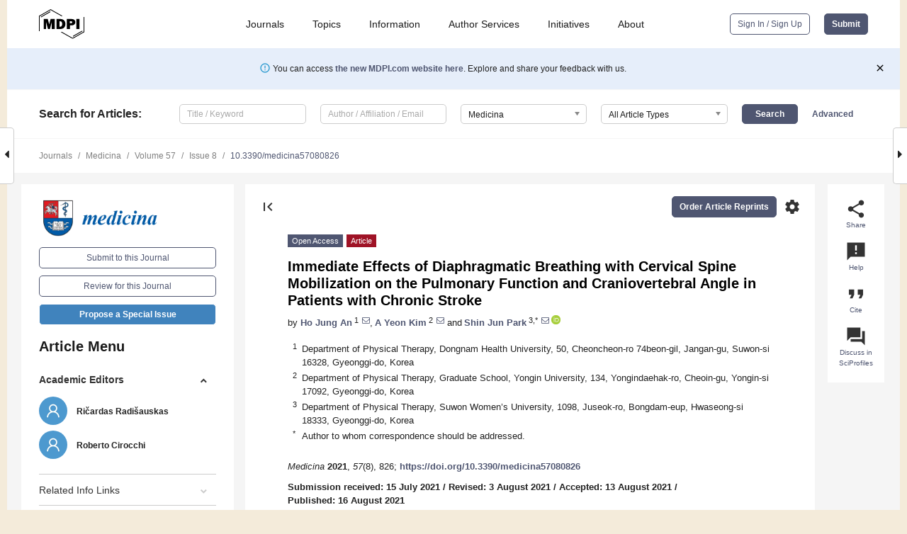

--- FILE ---
content_type: text/html; charset=UTF-8
request_url: https://www.mdpi.com/1648-9144/57/8/826
body_size: 70545
content:


<!DOCTYPE html>
<html lang="en" xmlns:og="http://ogp.me/ns#" xmlns:fb="https://www.facebook.com/2008/fbml">
    <head>
        <meta charset="utf-8">
        <meta http-equiv="X-UA-Compatible" content="IE=edge,chrome=1">
        <meta content="mdpi" name="sso-service" />
                             <meta content="width=device-width, initial-scale=1.0" name="viewport" />        
                <title>Immediate Effects of Diaphragmatic Breathing with Cervical Spine Mobilization on the Pulmonary Function and Craniovertebral Angle in Patients with Chronic Stroke</title><link rel="stylesheet" href="https://pub.mdpi-res.com/assets/css/font-awesome.min.css?eb190a3a77e5e1ee?1769758907">
        <link rel="stylesheet" href="https://pub.mdpi-res.com/assets/css/jquery.multiselect.css?f56c135cbf4d1483?1769758907">
        <link rel="stylesheet" href="https://pub.mdpi-res.com/assets/css/chosen.min.css?d7ca5ca9441ef9e1?1769758907">

                    <link rel="stylesheet" href="https://pub.mdpi-res.com/assets/css/main2.css?811c15039ec4533e?1769758907">
        
                <link rel="mask-icon" href="https://pub.mdpi-res.com/img/mask-icon-128.svg?c1c7eca266cd7013?1769758907" color="#4f5671">
        <link rel="apple-touch-icon" sizes="180x180" href="https://pub.mdpi-res.com/icon/apple-touch-icon-180x180.png?1769758907">
        <link rel="apple-touch-icon" sizes="152x152" href="https://pub.mdpi-res.com/icon/apple-touch-icon-152x152.png?1769758907">
        <link rel="apple-touch-icon" sizes="144x144" href="https://pub.mdpi-res.com/icon/apple-touch-icon-144x144.png?1769758907">
        <link rel="apple-touch-icon" sizes="120x120" href="https://pub.mdpi-res.com/icon/apple-touch-icon-120x120.png?1769758907">
        <link rel="apple-touch-icon" sizes="114x114" href="https://pub.mdpi-res.com/icon/apple-touch-icon-114x114.png?1769758907">
        <link rel="apple-touch-icon" sizes="76x76"   href="https://pub.mdpi-res.com/icon/apple-touch-icon-76x76.png?1769758907">
        <link rel="apple-touch-icon" sizes="72x72"   href="https://pub.mdpi-res.com/icon/apple-touch-icon-72x72.png?1769758907">
        <link rel="apple-touch-icon" sizes="57x57"   href="https://pub.mdpi-res.com/icon/apple-touch-icon-57x57.png?1769758907">
        <link rel="apple-touch-icon"                 href="https://pub.mdpi-res.com/icon/apple-touch-icon-57x57.png?1769758907">
        <link rel="apple-touch-icon-precomposed"     href="https://pub.mdpi-res.com/icon/apple-touch-icon-57x57.png?1769758907">
                        <link rel="manifest" href="/manifest.json">
        <meta name="theme-color" content="#ffffff">
        <meta name="application-name" content="&nbsp;"/>

            <link rel="apple-touch-startup-image" href="https://pub.mdpi-res.com/img/journals/medicina-logo-sq.png?af29b94691fedab9">
    <link rel="apple-touch-icon" href="https://pub.mdpi-res.com/img/journals/medicina-logo-sq.png?af29b94691fedab9">
    <meta name="msapplication-TileImage" content="https://pub.mdpi-res.com/img/journals/medicina-logo-sq.png?af29b94691fedab9">

            <link rel="stylesheet" href="https://pub.mdpi-res.com/assets/css/jquery-ui-1.10.4.custom.min.css?80647d88647bf347?1769758907">
    <link rel="stylesheet" href="https://pub.mdpi-res.com/assets/css/magnific-popup.min.css?04d343e036f8eecd?1769758907">
    <link rel="stylesheet" href="https://pub.mdpi-res.com/assets/css/xml2html/article-html.css?b5ed6c65b8b7ceb9?1769758907">
            
    <style>

h2, #abstract .related_suggestion_title {
    }

.batch_articles a {
    color: #000;
}

    a, .batch_articles .authors a, a:focus, a:hover, a:active, .batch_articles a:focus, .batch_articles a:hover, li.side-menu-li a {
            }

    span.label a {
        color: #fff;
    }

    #main-content a.title-link:hover,
    #main-content a.title-link:focus,
    #main-content div.generic-item a.title-link:hover,
    #main-content div.generic-item a.title-link:focus {
            }

    #main-content #middle-column .generic-item.article-item a.title-link:hover,
    #main-content #middle-column .generic-item.article-item a.title-link:focus {
            }

    .art-authors a.toEncode {
        color: #333;
        font-weight: 700;
    }

    #main-content #middle-column ul li::before {
            }

    .accordion-navigation.active a.accordion__title,
    .accordion-navigation.active a.accordion__title::after {
            }

    .accordion-navigation li:hover::before,
    .accordion-navigation li:hover a,
    .accordion-navigation li:focus a {
            }

    .relative-size-container .relative-size-image .relative-size {
            }

    .middle-column__help__fixed a:hover i,
            }

    input[type="checkbox"]:checked:after {
            }

    input[type="checkbox"]:not(:disabled):hover:before {
            }

    #main-content .bolded-text {
            }


#main-content .hypothesis-count-container {
    }

#main-content .hypothesis-count-container:before {
    }

.full-size-menu ul li.menu-item .dropdown-wrapper {
    }

.full-size-menu ul li.menu-item > a.open::after {
    }

#title-story .title-story-orbit .orbit-caption {
    #background: url('/img/design/000000_background.png') !important;
    background: url('/img/design/ffffff_background.png') !important;
    color: rgb(51, 51, 51) !important;
}

#main-content .content__container__orbit {
    background-color: #000 !important;
}

#main-content .content__container__journal {
        color: #fff;
}

.html-article-menu .row span {
    }

.html-article-menu .row span.active {
    }

.accordion-navigation__journal .side-menu-li.active::before,
.accordion-navigation__journal .side-menu-li.active a {
    color: rgba(0,90,167,0.75) !important;
    font-weight: 700;
}

.accordion-navigation__journal .side-menu-li:hover::before ,
.accordion-navigation__journal .side-menu-li:hover a {
    color: rgba(0,90,167,0.75) !important;
    }

.side-menu-ul li.active a, .side-menu-ul li.active, .side-menu-ul li.active::before {
    color: rgba(0,90,167,0.75) !important;
}

.side-menu-ul li.active a {
    }

.result-selected, .active-result.highlighted, .active-result:hover,
.result-selected, .active-result.highlighted, .active-result:focus {
        }

.search-container.search-container__default-scheme {
    }

nav.tab-bar .open-small-search.active:after {
    }

.search-container.search-container__default-scheme .custom-accordion-for-small-screen-link::after {
    color: #fff;
}

@media only screen and (max-width: 50em) {
    #main-content .content__container.journal-info {
        color: #fff;
            }

    #main-content .content__container.journal-info a {
        color: #fff;
    }
} 

.button.button--color {
        }

.button.button--color:hover,
.button.button--color:focus {
            }

.button.button--color-journal {
    position: relative;
    background-color: rgba(0,90,167,0.75);
    border-color: #fff;
    color: #fff !important;
}

.button.button--color-journal:hover::before {
    content: '';
    position: absolute;
    top: 0;
    left: 0;
    height: 100%;
    width: 100%;
    background-color: #ffffff;
    opacity: 0.2;
}

.button.button--color-journal:visited,
.button.button--color-journal:hover,
.button.button--color-journal:focus {
    background-color: rgba(0,90,167,0.75);
    border-color: #fff;
    color: #fff !important;
}

.button.button--color path {
    }

.button.button--color:hover path {
    fill: #fff;
}

#main-content #search-refinements .ui-slider-horizontal .ui-slider-range {
    }

.breadcrumb__element:last-of-type a {
    }

#main-header {
    }

#full-size-menu .top-bar, #full-size-menu li.menu-item span.user-email {
    }

.top-bar-section li:not(.has-form) a:not(.button) {
    }

#full-size-menu li.menu-item .dropdown-wrapper li a:hover {
    }

#full-size-menu li.menu-item a:hover, #full-size-menu li.menu.item a:focus, nav.tab-bar a:hover {
    }
#full-size-menu li.menu.item a:active, #full-size-menu li.menu.item a.active {
    }

#full-size-menu li.menu-item a.open-mega-menu.active, #full-size-menu li.menu-item div.mega-menu, a.open-mega-menu.active {
        }

#full-size-menu li.menu-item div.mega-menu li, #full-size-menu li.menu-item div.mega-menu a {
            border-color: #9a9a9a;
}

div.type-section h2 {
                font-size: 20px;
    line-height: 26px;
    font-weight: 300;
}

div.type-section h3 {
    margin-left: 15px;
    margin-bottom: 0px;
    font-weight: 300;
}

.journal-tabs .tab-title.active a {
            }

</style>
    <link rel="stylesheet" href="https://pub.mdpi-res.com/assets/css/slick.css?f38b2db10e01b157?1769758907">

                
    <meta name="title" content="Immediate Effects of Diaphragmatic Breathing with Cervical Spine Mobilization on the Pulmonary Function and Craniovertebral Angle in Patients with Chronic Stroke">
    <meta name="description" content="Background and Objectives: Patients with stroke have a forward neck posture due to neurological damage and often have impaired pulmonary function. This study investigated the effect of diaphragmatic breathing with cervical mobilization to improve pulmonary function cervical alignments. Materials and Methods: This study used a one-group pre-test–post-test design including 20 patients with stroke. Two types of cervical joint mobilization techniques, consisting of left and right lateral glide mobilization and posterior–anterior mobilization, were utilized. During joint mobilization, the patients performed diaphragmatic breathing. The measurements were performed immediately after the intervention. Pulmonary function was evaluated using a spirometer to measure the forced expiratory volume in 1 s (FEV1), forced vital capacity (FVC), and peak expiratory flow (PEF). The craniovertebral angle (CVA) was measured using lateral photographs. Results: After diaphragm breathing with cervical joint mobilization, subjects had significantly increased FEV1, FVC, PEF and CVA. Conclusion: Diaphragm breathing with cervical joint mobilization are possible interventions to increase pulmonary function and improve the craniovertebral angle in patients with stroke. However, a complete conclusion can be reached only after a follow-up study has been conducted with a comparison of more subjects and controls." >
    <link rel="image_src" href="https://pub.mdpi-res.com/img/journals/medicina-logo.png?af29b94691fedab9" >
    <meta name="dc.title" content="Immediate Effects of Diaphragmatic Breathing with Cervical Spine Mobilization on the Pulmonary Function and Craniovertebral Angle in Patients with Chronic Stroke">

    <meta name="dc.creator" content="Ho Jung An">
    <meta name="dc.creator" content="A Yeon Kim">
    <meta name="dc.creator" content="Shin Jun Park">
    
    <meta name="dc.type" content="Article">
    <meta name="dc.source" content="Medicina 2021, Vol. 57, Page 826">
    <meta name="dc.date" content="2021-08-16">
    <meta name ="dc.identifier" content="10.3390/medicina57080826">
    
    <meta name="dc.publisher" content="Multidisciplinary Digital Publishing Institute">
    <meta name="dc.rights" content="http://creativecommons.org/licenses/by/3.0/">
    <meta name="dc.format" content="application/pdf" >
    <meta name="dc.language" content="en" >
    <meta name="dc.description" content="Background and Objectives: Patients with stroke have a forward neck posture due to neurological damage and often have impaired pulmonary function. This study investigated the effect of diaphragmatic breathing with cervical mobilization to improve pulmonary function cervical alignments. Materials and Methods: This study used a one-group pre-test–post-test design including 20 patients with stroke. Two types of cervical joint mobilization techniques, consisting of left and right lateral glide mobilization and posterior–anterior mobilization, were utilized. During joint mobilization, the patients performed diaphragmatic breathing. The measurements were performed immediately after the intervention. Pulmonary function was evaluated using a spirometer to measure the forced expiratory volume in 1 s (FEV1), forced vital capacity (FVC), and peak expiratory flow (PEF). The craniovertebral angle (CVA) was measured using lateral photographs. Results: After diaphragm breathing with cervical joint mobilization, subjects had significantly increased FEV1, FVC, PEF and CVA. Conclusion: Diaphragm breathing with cervical joint mobilization are possible interventions to increase pulmonary function and improve the craniovertebral angle in patients with stroke. However, a complete conclusion can be reached only after a follow-up study has been conducted with a comparison of more subjects and controls." >

    <meta name="dc.subject" content="diaphragmatic breathing" >
    <meta name="dc.subject" content="joint mobilization" >
    <meta name="dc.subject" content="pulmonary function" >
    <meta name="dc.subject" content="stroke" >
    <meta name="dc.subject" content="CVA" >
    
    <meta name ="prism.issn" content="1648-9144">
    <meta name ="prism.publicationName" content="Medicina">
    <meta name ="prism.publicationDate" content="2021-08-16">
    <meta name ="prism.section" content="Article" >

            <meta name ="prism.volume" content="57">
        <meta name ="prism.number" content="8">
        <meta name ="prism.startingPage" content="826" >

            
    <meta name="citation_issn" content="1648-9144">
    <meta name="citation_journal_title" content="Medicina">
    <meta name="citation_publisher" content="Multidisciplinary Digital Publishing Institute">
    <meta name="citation_title" content="Immediate Effects of Diaphragmatic Breathing with Cervical Spine Mobilization on the Pulmonary Function and Craniovertebral Angle in Patients with Chronic Stroke">
    <meta name="citation_publication_date" content="2021/8">
    <meta name="citation_online_date" content="2021/08/16">

            <meta name="citation_volume" content="57">
        <meta name="citation_issue" content="8">
        <meta name="citation_firstpage" content="826">

            
    <meta name="citation_author" content="An, Ho Jung">
    <meta name="citation_author" content="Kim, A Yeon">
    <meta name="citation_author" content="Park, Shin Jun">
    
    <meta name="citation_doi" content="10.3390/medicina57080826">
    
    <meta name="citation_id" content="mdpi-medicina57080826">
    <meta name="citation_abstract_html_url" content="https://www.mdpi.com/1648-9144/57/8/826">

    <meta name="citation_pdf_url" content="https://www.mdpi.com/1648-9144/57/8/826/pdf?version=1629429008">
    <link rel="alternate" type="application/pdf" title="PDF Full-Text" href="https://www.mdpi.com/1648-9144/57/8/826/pdf?version=1629429008">
    <meta name="fulltext_pdf" content="https://www.mdpi.com/1648-9144/57/8/826/pdf?version=1629429008">
    
    <meta name="citation_fulltext_html_url" content="https://www.mdpi.com/1648-9144/57/8/826/htm">
    <link rel="alternate" type="text/html" title="HTML Full-Text" href="https://www.mdpi.com/1648-9144/57/8/826/htm">
    <meta name="fulltext_html" content="https://www.mdpi.com/1648-9144/57/8/826/htm">
    
    <link rel="alternate" type="text/xml" title="XML Full-Text" href="https://www.mdpi.com/1648-9144/57/8/826/xml">
    <meta name="fulltext_xml" content="https://www.mdpi.com/1648-9144/57/8/826/xml">
    <meta name="citation_xml_url" content="https://www.mdpi.com/1648-9144/57/8/826/xml">
    
    <meta name="twitter:card" content="summary" />
    <meta name="twitter:site" content="@MDPIOpenAccess" />
    <meta name="twitter:image" content="https://pub.mdpi-res.com/img/journals/medicina-logo-social.png?af29b94691fedab9" />

    <meta property="fb:app_id" content="131189377574"/>
    <meta property="og:site_name" content="MDPI"/>
    <meta property="og:type" content="article"/>
    <meta property="og:url" content="https://www.mdpi.com/1648-9144/57/8/826" />
    <meta property="og:title" content="Immediate Effects of Diaphragmatic Breathing with Cervical Spine Mobilization on the Pulmonary Function and Craniovertebral Angle in Patients with Chronic Stroke" />
    <meta property="og:description" content="Background and Objectives: Patients with stroke have a forward neck posture due to neurological damage and often have impaired pulmonary function. This study investigated the effect of diaphragmatic breathing with cervical mobilization to improve pulmonary function cervical alignments. Materials and Methods: This study used a one-group pre-test–post-test design including 20 patients with stroke. Two types of cervical joint mobilization techniques, consisting of left and right lateral glide mobilization and posterior–anterior mobilization, were utilized. During joint mobilization, the patients performed diaphragmatic breathing. The measurements were performed immediately after the intervention. Pulmonary function was evaluated using a spirometer to measure the forced expiratory volume in 1 s (FEV1), forced vital capacity (FVC), and peak expiratory flow (PEF). The craniovertebral angle (CVA) was measured using lateral photographs. Results: After diaphragm breathing with cervical joint mobilization, subjects had significantly increased FEV1, FVC, PEF and CVA. Conclusion: Diaphragm breathing with cervical joint mobilization are possible interventions to increase pulmonary function and improve the craniovertebral angle in patients with stroke. However, a complete conclusion can be reached only after a follow-up study has been conducted with a comparison of more subjects and controls." />
    <meta property="og:image" content="https://pub.mdpi-res.com/medicina/medicina-57-00826/article_deploy/html/images/medicina-57-00826-g001-550.jpg?1629429080" />
                <link rel="alternate" type="application/rss+xml" title="MDPI Publishing - Latest articles" href="https://www.mdpi.com/rss">
                
        <meta name="google-site-verification" content="PxTlsg7z2S00aHroktQd57fxygEjMiNHydKn3txhvwY">
        <meta name="facebook-domain-verification" content="mcoq8dtq6sb2hf7z29j8w515jjoof7" />

                <script id="usercentrics-cmp" src="https://web.cmp.usercentrics.eu/ui/loader.js" data-ruleset-id="PbAnaGk92sB5Cc" async></script>
        
        <!--[if lt IE 9]>
            <script>var browserIe8 = true;</script>
            <link rel="stylesheet" href="https://pub.mdpi-res.com/assets/css/ie8foundationfix.css?50273beac949cbf0?1769758907">
            <script src="//html5shiv.googlecode.com/svn/trunk/html5.js"></script>
            <script src="//cdnjs.cloudflare.com/ajax/libs/html5shiv/3.6.2/html5shiv.js"></script>
            <script src="//s3.amazonaws.com/nwapi/nwmatcher/nwmatcher-1.2.5-min.js"></script>
            <script src="//html5base.googlecode.com/svn-history/r38/trunk/js/selectivizr-1.0.3b.js"></script>
            <script src="//cdnjs.cloudflare.com/ajax/libs/respond.js/1.1.0/respond.min.js"></script>
            <script src="https://pub.mdpi-res.com/assets/js/ie8/ie8patch.js?9e1d3c689a0471df?1769758907"></script>
            <script src="https://pub.mdpi-res.com/assets/js/ie8/rem.min.js?94b62787dcd6d2f2?1769758907"></script>            
                                                        <![endif]-->

                    <script>
                window.dataLayer = window.dataLayer || [];
                function gtag() { dataLayer.push(arguments); }
                gtag('consent', 'default', {
                    'ad_user_data': 'denied',
                    'ad_personalization': 'denied',
                    'ad_storage': 'denied',
                    'analytics_storage': 'denied',
                    'wait_for_update': 500,
                });
                dataLayer.push({'gtm.start': new Date().getTime(), 'event': 'gtm.js'});

                            </script>

            <script>
                (function(w,d,s,l,i){w[l]=w[l]||[];w[l].push({'gtm.start':
                new Date().getTime(),event:'gtm.js'});var f=d.getElementsByTagName(s)[0],
                j=d.createElement(s),dl=l!='dataLayer'?'&l='+l:'';j.async=true;j.src=
                'https://www.googletagmanager.com/gtm.js?id='+i+dl;f.parentNode.insertBefore(j,f);
                })(window,document,'script','dataLayer','GTM-WPK7SW5');
            </script>

                        
                              <script>!function(e){var n="https://s.go-mpulse.net/boomerang/";if("True"=="True")e.BOOMR_config=e.BOOMR_config||{},e.BOOMR_config.PageParams=e.BOOMR_config.PageParams||{},e.BOOMR_config.PageParams.pci=!0,n="https://s2.go-mpulse.net/boomerang/";if(window.BOOMR_API_key="4MGA4-E5JH8-79LAG-STF7X-79Z92",function(){function e(){if(!o){var e=document.createElement("script");e.id="boomr-scr-as",e.src=window.BOOMR.url,e.async=!0,i.parentNode.appendChild(e),o=!0}}function t(e){o=!0;var n,t,a,r,d=document,O=window;if(window.BOOMR.snippetMethod=e?"if":"i",t=function(e,n){var t=d.createElement("script");t.id=n||"boomr-if-as",t.src=window.BOOMR.url,BOOMR_lstart=(new Date).getTime(),e=e||d.body,e.appendChild(t)},!window.addEventListener&&window.attachEvent&&navigator.userAgent.match(/MSIE [67]\./))return window.BOOMR.snippetMethod="s",void t(i.parentNode,"boomr-async");a=document.createElement("IFRAME"),a.src="about:blank",a.title="",a.role="presentation",a.loading="eager",r=(a.frameElement||a).style,r.width=0,r.height=0,r.border=0,r.display="none",i.parentNode.appendChild(a);try{O=a.contentWindow,d=O.document.open()}catch(_){n=document.domain,a.src="javascript:var d=document.open();d.domain='"+n+"';void(0);",O=a.contentWindow,d=O.document.open()}if(n)d._boomrl=function(){this.domain=n,t()},d.write("<bo"+"dy onload='document._boomrl();'>");else if(O._boomrl=function(){t()},O.addEventListener)O.addEventListener("load",O._boomrl,!1);else if(O.attachEvent)O.attachEvent("onload",O._boomrl);d.close()}function a(e){window.BOOMR_onload=e&&e.timeStamp||(new Date).getTime()}if(!window.BOOMR||!window.BOOMR.version&&!window.BOOMR.snippetExecuted){window.BOOMR=window.BOOMR||{},window.BOOMR.snippetStart=(new Date).getTime(),window.BOOMR.snippetExecuted=!0,window.BOOMR.snippetVersion=12,window.BOOMR.url=n+"4MGA4-E5JH8-79LAG-STF7X-79Z92";var i=document.currentScript||document.getElementsByTagName("script")[0],o=!1,r=document.createElement("link");if(r.relList&&"function"==typeof r.relList.supports&&r.relList.supports("preload")&&"as"in r)window.BOOMR.snippetMethod="p",r.href=window.BOOMR.url,r.rel="preload",r.as="script",r.addEventListener("load",e),r.addEventListener("error",function(){t(!0)}),setTimeout(function(){if(!o)t(!0)},3e3),BOOMR_lstart=(new Date).getTime(),i.parentNode.appendChild(r);else t(!1);if(window.addEventListener)window.addEventListener("load",a,!1);else if(window.attachEvent)window.attachEvent("onload",a)}}(),"".length>0)if(e&&"performance"in e&&e.performance&&"function"==typeof e.performance.setResourceTimingBufferSize)e.performance.setResourceTimingBufferSize();!function(){if(BOOMR=e.BOOMR||{},BOOMR.plugins=BOOMR.plugins||{},!BOOMR.plugins.AK){var n=""=="true"?1:0,t="",a="amkn4cixgqvmw2l6xhkq-f-cfc8054b1-clientnsv4-s.akamaihd.net",i="false"=="true"?2:1,o={"ak.v":"39","ak.cp":"1774948","ak.ai":parseInt("1155516",10),"ak.ol":"0","ak.cr":9,"ak.ipv":4,"ak.proto":"h2","ak.rid":"e39169b","ak.r":42313,"ak.a2":n,"ak.m":"dscb","ak.n":"essl","ak.bpcip":"3.20.222.0","ak.cport":51552,"ak.gh":"23.52.41.203","ak.quicv":"","ak.tlsv":"tls1.3","ak.0rtt":"","ak.0rtt.ed":"","ak.csrc":"-","ak.acc":"","ak.t":"1769912789","ak.ak":"hOBiQwZUYzCg5VSAfCLimQ==BXPr5jGnV2QTUEQ9yIlBcnFi7K5OWP2AhoXP+BrBzrvp12/Aj0oyhj5UCoQe2dyhE1qCVX4Cr8kCmPkH9cVLJJ09vFOaY07h0uxWxZYxFIOkHG4ISNXs+nS012HlTg2ouGhcrCTlcYbYiB5igdlUSlPHdMIUyQ72XX2WWNFN8II9Fjit4opwKgMzqCnVQWcvhdB8ypW+/a2SqRpHTIP/M2QTXq+zdX0BVG6Ec0iA6i57Xr5rxby/Ku8lR5CEJHxfeHj3AZrIVBhrKk58JMMAtSGF4ht825nU1Q4azy877BGqCHUQ9N/5seEKyHEFtuw3jfW2OzgfHn3FxtcWIph2Hdero3Qa5t6NFzUWR+VWGfUjxyrKpyy7xc9+N1ABC0Lwe4+Bzz4EZ6yoZaxE4hVmGWF+Lu+1YWEfzbXT4n+wnPc=","ak.pv":"21","ak.dpoabenc":"","ak.tf":i};if(""!==t)o["ak.ruds"]=t;var r={i:!1,av:function(n){var t="http.initiator";if(n&&(!n[t]||"spa_hard"===n[t]))o["ak.feo"]=void 0!==e.aFeoApplied?1:0,BOOMR.addVar(o)},rv:function(){var e=["ak.bpcip","ak.cport","ak.cr","ak.csrc","ak.gh","ak.ipv","ak.m","ak.n","ak.ol","ak.proto","ak.quicv","ak.tlsv","ak.0rtt","ak.0rtt.ed","ak.r","ak.acc","ak.t","ak.tf"];BOOMR.removeVar(e)}};BOOMR.plugins.AK={akVars:o,akDNSPreFetchDomain:a,init:function(){if(!r.i){var e=BOOMR.subscribe;e("before_beacon",r.av,null,null),e("onbeacon",r.rv,null,null),r.i=!0}return this},is_complete:function(){return!0}}}}()}(window);</script></head>

    <body>
         
                		        	        		        	
		<div class="direction direction_right" id="small_right" style="border-right-width: 0px; padding:0;">
        <i class="fa fa-caret-right fa-2x"></i>
    </div>

	<div class="big_direction direction_right" id="big_right" style="border-right-width: 0px;">
				<div style="text-align: right;">
									Next Article in Journal<br>
				<div><a href="/1648-9144/57/8/828">Erythema Multiforme and COVID-19: What Do We Know?</a></div>
					 			 		Next Article in Special Issue<br>
		 		<div><a href="/1648-9144/58/1/41">Effects of Acupuncture on Cardiac Remodeling in Patients with Persistent Atrial Fibrillation: Results of a Randomized, Placebo-Controlled, Patient- and Assessor-Blinded Pilot Trial and Its Implications for Future Research</a></div>
		 		 		 	</div>
	</div>
	
		<div class="direction" id="small_left" style="border-left-width: 0px">
        <i class="fa fa-caret-left fa-2x"></i>
    </div>
	<div class="big_direction" id="big_left" style="border-left-width: 0px;">
				<div>
									Previous Article in Journal<br>
				<div><a href="/1648-9144/57/8/827">TACI Mutations in Primary Antibody Deficiencies: A Nationwide Study in Greece</a></div>
					 			 		Previous Article in Special Issue<br>
		 		<div><a href="/1648-9144/57/6/616">Cognition, Statins, and Cholesterol in Elderly Ischemic Stroke Patients: A Neurologist’s Perspective</a></div>
		 			 	 	</div>
	</div>
	    <div style="clear: both;"></div>

                    
<div id="menuModal" class="reveal-modal reveal-modal-new reveal-modal-menu" aria-hidden="true" data-reveal role="dialog">
    <div class="menu-container">
        <div class="UI_NavMenu">
            


<div class="content__container " >
    <div class="custom-accordion-for-small-screen-link " >
                            <h2>Journals</h2>
                    </div>

    <div class="target-item custom-accordion-for-small-screen-content show-for-medium-up">
                            <div class="menu-container__links">
                        <div style="width: 100%; float: left;">
                            <a href="/about/journals">Active Journals</a>
                            <a href="/about/journalfinder">Find a Journal</a>
                            <a href="/about/journals/proposal">Journal Proposal</a>
                            <a href="/about/proceedings">Proceedings Series</a>
                        </div>
                    </div>
                    </div>
</div>

            <a href="/topics">
                <h2>Topics</h2>
            </a>

            


<div class="content__container " >
    <div class="custom-accordion-for-small-screen-link " >
                            <h2>Information</h2>
                    </div>

    <div class="target-item custom-accordion-for-small-screen-content show-for-medium-up">
                            <div class="menu-container__links">
                        <div style="width: 100%; max-width: 200px; float: left;">
                            <a href="/authors">For Authors</a>
                            <a href="/reviewers">For Reviewers</a>
                            <a href="/editors">For Editors</a>
                            <a href="/librarians">For Librarians</a>
                            <a href="/publishing_services">For Publishers</a>
                            <a href="/societies">For Societies</a>
                            <a href="/conference_organizers">For Conference Organizers</a>
                        </div>
                        <div style="width: 100%; max-width: 250px; float: left;">
                            <a href="/openaccess">Open Access Policy</a>
                            <a href="/ioap">Institutional Open Access Program</a>
                            <a href="/special_issues_guidelines">Special Issues Guidelines</a>
                            <a href="/editorial_process">Editorial Process</a>
                            <a href="/ethics">Research and Publication Ethics</a>
                            <a href="/apc">Article Processing Charges</a>
                            <a href="/awards">Awards</a>
                            <a href="/testimonials">Testimonials</a>
                        </div>
                    </div>
                    </div>
</div>

            <a href="/authors/english">
                <h2>Author Services</h2>
            </a>

            


<div class="content__container " >
    <div class="custom-accordion-for-small-screen-link " >
                            <h2>Initiatives</h2>
                    </div>

    <div class="target-item custom-accordion-for-small-screen-content show-for-medium-up">
                            <div class="menu-container__links">
                        <div style="width: 100%; float: left;">
                            <a href="https://sciforum.net" target="_blank" rel="noopener noreferrer">Sciforum</a>
                            <a href="https://www.mdpi.com/books" target="_blank" rel="noopener noreferrer">MDPI Books</a>
                            <a href="https://www.preprints.org" target="_blank" rel="noopener noreferrer">Preprints.org</a>
                            <a href="https://www.scilit.com" target="_blank" rel="noopener noreferrer">Scilit</a>
                            <a href="https://sciprofiles.com" target="_blank" rel="noopener noreferrer">SciProfiles</a>
                            <a href="https://encyclopedia.pub" target="_blank" rel="noopener noreferrer">Encyclopedia</a>
                            <a href="https://jams.pub" target="_blank" rel="noopener noreferrer">JAMS</a>
                            <a href="/about/proceedings">Proceedings Series</a>
                        </div>
                    </div>
                    </div>
</div>

            


<div class="content__container " >
    <div class="custom-accordion-for-small-screen-link " >
                            <h2>About</h2>
                    </div>

    <div class="target-item custom-accordion-for-small-screen-content show-for-medium-up">
                            <div class="menu-container__links">
                        <div style="width: 100%; float: left;">
                            <a href="/about">Overview</a>
                            <a href="/about/contact">Contact</a>
                            <a href="https://careers.mdpi.com" target="_blank" rel="noopener noreferrer">Careers</a>
                            <a href="/about/announcements">News</a>
                            <a href="/about/press">Press</a>
                            <a href="http://blog.mdpi.com/" target="_blank" rel="noopener noreferrer">Blog</a>
                        </div>
                    </div>
                    </div>
</div>
        </div>

        <div class="menu-container__buttons">
                            <a class="button UA_SignInUpButton" href="/user/login">Sign In / Sign Up</a>
                    </div>
    </div>
</div>

                
<div id="captchaModal" class="reveal-modal reveal-modal-new reveal-modal-new--small" data-reveal aria-label="Captcha" aria-hidden="true" role="dialog"></div>
        
<div id="actionDisabledModal" class="reveal-modal" data-reveal aria-labelledby="actionDisableModalTitle" aria-hidden="true" role="dialog" style="width: 300px;">
    <h2 id="actionDisableModalTitle">Notice</h2>
    <form action="/email/captcha" method="post" id="emailCaptchaForm">
        <div class="row">
            <div id="js-action-disabled-modal-text" class="small-12 columns">
            </div>
            
            <div id="js-action-disabled-modal-submit" class="small-12 columns" style="margin-top: 10px; display: none;">
                You can make submissions to other journals 
                <a href="https://susy.mdpi.com/user/manuscripts/upload">here</a>.
            </div>
        </div>
    </form>
    <a class="close-reveal-modal" aria-label="Close">
        <i class="material-icons">clear</i>
    </a>
</div>
        
<div id="rssNotificationModal" class="reveal-modal reveal-modal-new" data-reveal aria-labelledby="rssNotificationModalTitle" aria-hidden="true" role="dialog">
    <div class="row">
        <div class="small-12 columns">
            <h2 id="rssNotificationModalTitle">Notice</h2>
            <p>
                You are accessing a machine-readable page. In order to be human-readable, please install an RSS reader.
            </p>
        </div>
    </div>
    <div class="row">
        <div class="small-12 columns">
            <a class="button button--color js-rss-notification-confirm">Continue</a>
            <a class="button button--grey" onclick="$(this).closest('.reveal-modal').find('.close-reveal-modal').click(); return false;">Cancel</a>
        </div>
    </div>
    <a class="close-reveal-modal" aria-label="Close">
        <i class="material-icons">clear</i>
    </a>
</div>
        
<div id="drop-article-label-openaccess" class="f-dropdown medium" data-dropdown-content aria-hidden="true" tabindex="-1">
    <p>
        All articles published by MDPI are made immediately available worldwide under an open access license. No special 
        permission is required to reuse all or part of the article published by MDPI, including figures and tables. For 
        articles published under an open access Creative Common CC BY license, any part of the article may be reused without 
        permission provided that the original article is clearly cited. For more information, please refer to
        <a href="https://www.mdpi.com/openaccess">https://www.mdpi.com/openaccess</a>.
    </p>
</div>

<div id="drop-article-label-feature" class="f-dropdown medium" data-dropdown-content aria-hidden="true" tabindex="-1">
    <p>
        Feature papers represent the most advanced research with significant potential for high impact in the field. A Feature 
        Paper should be a substantial original Article that involves several techniques or approaches, provides an outlook for 
        future research directions and describes possible research applications.
    </p>

    <p>
        Feature papers are submitted upon individual invitation or recommendation by the scientific editors and must receive 
        positive feedback from the reviewers.
    </p>
</div>

<div id="drop-article-label-choice" class="f-dropdown medium" data-dropdown-content aria-hidden="true" tabindex="-1">
    <p>
        Editor’s Choice articles are based on recommendations by the scientific editors of MDPI journals from around the world. 
        Editors select a small number of articles recently published in the journal that they believe will be particularly 
        interesting to readers, or important in the respective research area. The aim is to provide a snapshot of some of the 
        most exciting work published in the various research areas of the journal.

        <div style="margin-top: -10px;">
            <div id="drop-article-label-choice-journal-link" style="display: none; margin-top: -10px; padding-top: 10px;">
            </div>
        </div>
    </p>
</div>

<div id="drop-article-label-resubmission" class="f-dropdown medium" data-dropdown-content aria-hidden="true" tabindex="-1">
    <p>
        Original Submission Date Received: <span id="drop-article-label-resubmission-date"></span>.
    </p>
</div>

                <div id="container">
                        
                <noscript>
                    <div id="no-javascript">
                        You seem to have javascript disabled. Please note that many of the page functionalities won't work as expected without javascript enabled.
                    </div>
                </noscript>

                <div class="fixed">
                    <nav class="tab-bar show-for-medium-down">
                        <div class="row full-width collapse">
                            <div class="medium-3 small-4 columns">
                                <a href="/">
                                    <img class="full-size-menu__mdpi-logo" src="https://pub.mdpi-res.com/img/design/mdpi-pub-logo-black-small1.svg?da3a8dcae975a41c?1769758907" style="width: 64px;" title="MDPI Open Access Journals">
                                </a>
                            </div>
                            <div class="medium-3 small-4 columns right-aligned">
                                <div class="show-for-medium-down">
                                    <a href="#" style="display: none;">
                                        <i class="material-icons" onclick="$('#menuModal').foundation('reveal', 'close'); return false;">clear</i>
                                    </a>

                                    <a class="js-toggle-desktop-layout-link" title="Toggle desktop layout" style="display: none;" href="/toggle_desktop_layout_cookie">
                                        <i class="material-icons">zoom_out_map</i>
                                    </a>

                                                                            <a href="#" class="js-open-small-search open-small-search">
                                            <i class="material-icons show-for-small only">search</i>
                                        </a>
                                    
                                    <a title="MDPI main page" class="js-open-menu" data-reveal-id="menuModal" href="#">
                                        <i class="material-icons">menu</i>
                                    </a>
                                </div>
                            </div>
                        </div>
                    </nav>                       	
                </div>
                
                <section class="main-section">
                    <header>
                        <div class="full-size-menu show-for-large-up">
                             
                                <div class="row full-width">
                                                                        <div class="large-1 columns">
                                        <a href="/">
                                            <img class="full-size-menu__mdpi-logo" src="https://pub.mdpi-res.com/img/design/mdpi-pub-logo-black-small1.svg?da3a8dcae975a41c?1769758907" title="MDPI Open Access Journals">
                                        </a>
                                    </div>

                                                                        <div class="large-8 columns text-right UI_NavMenu">
                                        <ul>
                                            <li class="menu-item"> 
                                                <a href="/about/journals" data-dropdown="journals-dropdown" aria-controls="journals-dropdown" aria-expanded="false" data-options="is_hover: true; hover_timeout: 200">Journals</a>

                                                <ul id="journals-dropdown" class="f-dropdown dropdown-wrapper dropdown-wrapper__small" data-dropdown-content aria-hidden="true" tabindex="-1">
                                                    <li>
                                                        <div class="row">
                                                            <div class="small-12 columns">
                                                                <ul>
                                                                    <li>
                                                                        <a href="/about/journals">
                                                                            Active Journals
                                                                        </a>
                                                                    </li>
                                                                    <li>
                                                                        <a href="/about/journalfinder">
                                                                            Find a Journal
                                                                        </a>
                                                                    </li>
                                                                    <li>
                                                                        <a href="/about/journals/proposal">
                                                                            Journal Proposal
                                                                        </a>
                                                                    </li>
                                                                    <li>
                                                                        <a href="/about/proceedings">
                                                                            Proceedings Series
                                                                        </a>
                                                                    </li>
                                                                </ul>
                                                            </div>
                                                        </div>
                                                    </li>
                                                </ul>
                                            </li>

                                            <li class="menu-item"> 
                                                <a href="/topics">Topics</a>
                                            </li>

                                            <li class="menu-item"> 
                                                <a href="/authors" data-dropdown="information-dropdown" aria-controls="information-dropdown" aria-expanded="false" data-options="is_hover:true; hover_timeout:200">Information</a>

                                                <ul id="information-dropdown" class="f-dropdown dropdown-wrapper" data-dropdown-content aria-hidden="true" tabindex="-1">
                                                    <li>
                                                        <div class="row">
                                                            <div class="small-5 columns right-border">
                                                                <ul>
                                                                    <li>
                                                                        <a href="/authors">For Authors</a>
                                                                    </li>
                                                                    <li>
                                                                        <a href="/reviewers">For Reviewers</a>
                                                                    </li>
                                                                    <li>
                                                                        <a href="/editors">For Editors</a>
                                                                    </li>
                                                                    <li>
                                                                        <a href="/librarians">For Librarians</a>
                                                                    </li>
                                                                    <li>
                                                                        <a href="/publishing_services">For Publishers</a>
                                                                    </li>
                                                                    <li>
                                                                        <a href="/societies">For Societies</a>
                                                                    </li>
                                                                    <li>
                                                                        <a href="/conference_organizers">For Conference Organizers</a>
                                                                    </li>
                                                                </ul>
                                                            </div>

                                                            <div class="small-7 columns">
                                                                <ul>
                                                                    <li>
                                                                        <a href="/openaccess">Open Access Policy</a>
                                                                    </li>
                                                                    <li>
                                                                        <a href="/ioap">Institutional Open Access Program</a>
                                                                    </li>
                                                                    <li>
                                                                        <a href="/special_issues_guidelines">Special Issues Guidelines</a>
                                                                    </li>
                                                                    <li>
                                                                        <a href="/editorial_process">Editorial Process</a>
                                                                    </li>
                                                                    <li>
                                                                        <a href="/ethics">Research and Publication Ethics</a>
                                                                    </li>
                                                                    <li>
                                                                        <a href="/apc">Article Processing Charges</a>
                                                                    </li>
                                                                    <li>
                                                                        <a href="/awards">Awards</a>
                                                                    </li>
                                                                    <li>
                                                                        <a href="/testimonials">Testimonials</a>
                                                                    </li>
                                                                </ul>
                                                            </div>
                                                        </div>
                                                    </li>
                                                </ul>
                                            </li>

                                            <li class="menu-item">
                                                <a href="/authors/english">Author Services</a>
                                            </li>

                                            <li class="menu-item"> 
                                                <a href="/about/initiatives" data-dropdown="initiatives-dropdown" aria-controls="initiatives-dropdown" aria-expanded="false" data-options="is_hover: true; hover_timeout: 200">Initiatives</a>

                                                <ul id="initiatives-dropdown" class="f-dropdown dropdown-wrapper dropdown-wrapper__small" data-dropdown-content aria-hidden="true" tabindex="-1">
                                                    <li>
                                                        <div class="row">
                                                            <div class="small-12 columns">
                                                                <ul>
                                                                    <li>
                                                                        <a href="https://sciforum.net" target="_blank" rel="noopener noreferrer">
                                                                                                                                                        Sciforum
                                                                        </a>
                                                                    </li>
                                                                    <li>
                                                                        <a href="https://www.mdpi.com/books" target="_blank" rel="noopener noreferrer">
                                                                                                                                                        MDPI Books
                                                                        </a>
                                                                    </li>
                                                                    <li>
                                                                        <a href="https://www.preprints.org" target="_blank" rel="noopener noreferrer">
                                                                                                                                                        Preprints.org
                                                                        </a>
                                                                    </li>
                                                                    <li>
                                                                        <a href="https://www.scilit.com" target="_blank" rel="noopener noreferrer">
                                                                                                                                                        Scilit
                                                                        </a>
                                                                    </li>
                                                                    <li>
                                                                        <a href="https://sciprofiles.com" target="_blank" rel="noopener noreferrer">
                                                                            SciProfiles
                                                                        </a>
                                                                    </li>
                                                                    <li>
                                                                        <a href="https://encyclopedia.pub" target="_blank" rel="noopener noreferrer">
                                                                                                                                                        Encyclopedia
                                                                        </a>
                                                                    </li>
                                                                    <li>
                                                                        <a href="https://jams.pub" target="_blank" rel="noopener noreferrer">
                                                                            JAMS
                                                                        </a>
                                                                    </li>
                                                                    <li>
                                                                        <a href="/about/proceedings">
                                                                            Proceedings Series
                                                                        </a>
                                                                    </li>
                                                                </ul>
                                                            </div>
                                                        </div>
                                                    </li>
                                                </ul>
                                            </li>

                                            <li class="menu-item"> 
                                                <a href="/about" data-dropdown="about-dropdown" aria-controls="about-dropdown" aria-expanded="false" data-options="is_hover: true; hover_timeout: 200">About</a>

                                                <ul id="about-dropdown" class="f-dropdown dropdown-wrapper dropdown-wrapper__small" data-dropdown-content aria-hidden="true" tabindex="-1">
                                                    <li>
                                                        <div class="row">
                                                            <div class="small-12 columns">
                                                                <ul>
                                                                    <li>
                                                                        <a href="/about">
                                                                            Overview
                                                                        </a>
                                                                    </li>
                                                                    <li>
                                                                        <a href="/about/contact">
                                                                            Contact
                                                                        </a>
                                                                    </li>
                                                                    <li>
                                                                        <a href="https://careers.mdpi.com" target="_blank" rel="noopener noreferrer">
                                                                            Careers
                                                                        </a>
                                                                    </li>
                                                                    <li> 
                                                                        <a href="/about/announcements">
                                                                            News
                                                                        </a>
                                                                    </li>
                                                                    <li> 
                                                                        <a href="/about/press">
                                                                            Press
                                                                        </a>
                                                                    </li>
                                                                    <li>
                                                                        <a href="http://blog.mdpi.com/" target="_blank" rel="noopener noreferrer">
                                                                            Blog
                                                                        </a>
                                                                    </li>
                                                                </ul>
                                                            </div>
                                                        </div>
                                                    </li>
                                                </ul>
                                            </li>

                                                                                    </ul>
                                    </div>

                                    <div class="large-3 columns text-right full-size-menu__buttons">
                                        <div>
                                                                                            <a class="button button--default-inversed UA_SignInUpButton" href="/user/login">Sign In / Sign Up</a>
                                            
                                                <a class="button button--default js-journal-active-only-link js-journal-active-only-submit-link UC_NavSubmitButton" href="            https://susy.mdpi.com/user/manuscripts/upload?journal=medicina
    " data-disabledmessage="new submissions are not possible.">Submit</a>
                                        </div>
                                    </div>
                                </div>
                            </div>

                            <div class="row full-width new-website-link-banner" style="padding: 20px 50px 20px 20px; background-color: #E6EEFA; position: relative; display: none;">
                                <div class="small-12 columns" style="padding: 0; margin: 0; text-align: center;">
                                    <i class="material-icons" style="font-size: 16px; color: #2C9ACF; position: relative; top: -2px;">error_outline</i>
                                    You can access <a href="https://www.mdpi.com/redirect/new_site?return=/1648-9144/57/8/826">the new MDPI.com website here</a>. Explore and share your feedback with us.
                                    <a href="#" class="new-website-link-banner-close"><i class="material-icons" style="font-size: 16px; color: #000000; position: absolute; right: -30px; top: 0px;">close</i></a>
                                </div>
                            </div>

                                                            <div class="header-divider">&nbsp;</div>
                            
                                                            <div class="search-container hide-for-small-down row search-container__homepage-scheme">
                                                                                                                        
















<form id="basic_search" style="background-color: inherit !important;" class="large-12 medium-12 columns " action="/search" method="get">

    <div class="row search-container__main-elements">
            
            <div class="large-2 medium-2 small-12 columns text-right1 small-only-text-left">
        <div class="show-for-medium-up">
            <div class="search-input-label">&nbsp;</div>
        </div>
            <span class="search-container__title">Search<span class="hide-for-medium"> for Articles</span><span class="hide-for-small">:</span></span>
    
    </div>


        <div class="custom-accordion-for-small-screen-content">
                
                <div class="large-2 medium-2 small-6 columns ">
        <div class="">
            <div class="search-input-label">Title / Keyword</div>
        </div>
                <input type="text" placeholder="Title / Keyword" id="q" tabindex="1" name="q" value="" />
    
    </div>


                
                <div class="large-2 medium-2 small-6 columns ">
        <div class="">
            <div class="search-input-label">Author / Affiliation / Email</div>
        </div>
                <input type="text" id="authors" placeholder="Author / Affiliation / Email" tabindex="2" name="authors" value="" />
    
    </div>


                
                <div class="large-2 medium-2 small-6 columns ">
        <div class="">
            <div class="search-input-label">Journal</div>
        </div>
                <select id="journal" tabindex="3" name="journal" class="chosen-select">
            <option value="">All Journals</option>
             
                        <option value="accountaudit" >
                                    Accounting and Auditing
                            </option>
             
                        <option value="acoustics" >
                                    Acoustics
                            </option>
             
                        <option value="amh" >
                                    Acta Microbiologica Hellenica (AMH)
                            </option>
             
                        <option value="actuators" >
                                    Actuators
                            </option>
             
                        <option value="adhesives" >
                                    Adhesives
                            </option>
             
                        <option value="admsci" >
                                    Administrative Sciences
                            </option>
             
                        <option value="adolescents" >
                                    Adolescents
                            </option>
             
                        <option value="arm" >
                                    Advances in Respiratory Medicine (ARM)
                            </option>
             
                        <option value="aerobiology" >
                                    Aerobiology
                            </option>
             
                        <option value="aerospace" >
                                    Aerospace
                            </option>
             
                        <option value="agriculture" >
                                    Agriculture
                            </option>
             
                        <option value="agriengineering" >
                                    AgriEngineering
                            </option>
             
                        <option value="agrochemicals" >
                                    Agrochemicals
                            </option>
             
                        <option value="agronomy" >
                                    Agronomy
                            </option>
             
                        <option value="ai" >
                                    AI
                            </option>
             
                        <option value="aichem" >
                                    AI Chemistry
                            </option>
             
                        <option value="aieng" >
                                    AI for Engineering
                            </option>
             
                        <option value="aieduc" >
                                    AI in Education
                            </option>
             
                        <option value="aimed" >
                                    AI in Medicine
                            </option>
             
                        <option value="aimater" >
                                    AI Materials
                            </option>
             
                        <option value="aisens" >
                                    AI Sensors
                            </option>
             
                        <option value="air" >
                                    Air
                            </option>
             
                        <option value="algorithms" >
                                    Algorithms
                            </option>
             
                        <option value="allergies" >
                                    Allergies
                            </option>
             
                        <option value="alloys" >
                                    Alloys
                            </option>
             
                        <option value="analog" >
                                    Analog
                            </option>
             
                        <option value="analytica" >
                                    Analytica
                            </option>
             
                        <option value="analytics" >
                                    Analytics
                            </option>
             
                        <option value="anatomia" >
                                    Anatomia
                            </option>
             
                        <option value="anesthres" >
                                    Anesthesia Research
                            </option>
             
                        <option value="animals" >
                                    Animals
                            </option>
             
                        <option value="antibiotics" >
                                    Antibiotics
                            </option>
             
                        <option value="antibodies" >
                                    Antibodies
                            </option>
             
                        <option value="antioxidants" >
                                    Antioxidants
                            </option>
             
                        <option value="applbiosci" >
                                    Applied Biosciences
                            </option>
             
                        <option value="applmech" >
                                    Applied Mechanics
                            </option>
             
                        <option value="applmicrobiol" >
                                    Applied Microbiology
                            </option>
             
                        <option value="applnano" >
                                    Applied Nano
                            </option>
             
                        <option value="applsci" >
                                    Applied Sciences
                            </option>
             
                        <option value="asi" >
                                    Applied System Innovation (ASI)
                            </option>
             
                        <option value="appliedchem" >
                                    AppliedChem
                            </option>
             
                        <option value="appliedmath" >
                                    AppliedMath
                            </option>
             
                        <option value="appliedphys" >
                                    AppliedPhys
                            </option>
             
                        <option value="aquacj" >
                                    Aquaculture Journal
                            </option>
             
                        <option value="architecture" >
                                    Architecture
                            </option>
             
                        <option value="arthropoda" >
                                    Arthropoda
                            </option>
             
                        <option value="arts" >
                                    Arts
                            </option>
             
                        <option value="astronautics" >
                                    Astronautics
                            </option>
             
                        <option value="astronomy" >
                                    Astronomy
                            </option>
             
                        <option value="atmosphere" >
                                    Atmosphere
                            </option>
             
                        <option value="atoms" >
                                    Atoms
                            </option>
             
                        <option value="audiolres" >
                                    Audiology Research
                            </option>
             
                        <option value="automation" >
                                    Automation
                            </option>
             
                        <option value="axioms" >
                                    Axioms
                            </option>
             
                        <option value="bacteria" >
                                    Bacteria
                            </option>
             
                        <option value="batteries" >
                                    Batteries
                            </option>
             
                        <option value="behavsci" >
                                    Behavioral Sciences
                            </option>
             
                        <option value="beverages" >
                                    Beverages
                            </option>
             
                        <option value="BDCC" >
                                    Big Data and Cognitive Computing (BDCC)
                            </option>
             
                        <option value="biochem" >
                                    BioChem
                            </option>
             
                        <option value="bioengineering" >
                                    Bioengineering
                            </option>
             
                        <option value="biologics" >
                                    Biologics
                            </option>
             
                        <option value="biology" >
                                    Biology
                            </option>
             
                        <option value="blsf" >
                                    Biology and Life Sciences Forum
                            </option>
             
                        <option value="biomass" >
                                    Biomass
                            </option>
             
                        <option value="biomechanics" >
                                    Biomechanics
                            </option>
             
                        <option value="biomed" >
                                    BioMed
                            </option>
             
                        <option value="biomedicines" >
                                    Biomedicines
                            </option>
             
                        <option value="biomedinformatics" >
                                    BioMedInformatics
                            </option>
             
                        <option value="biomimetics" >
                                    Biomimetics
                            </option>
             
                        <option value="biomolecules" >
                                    Biomolecules
                            </option>
             
                        <option value="biophysica" >
                                    Biophysica
                            </option>
             
                        <option value="bioresourbioprod" >
                                    Bioresources and Bioproducts
                            </option>
             
                        <option value="biosensors" >
                                    Biosensors
                            </option>
             
                        <option value="biosphere" >
                                    Biosphere
                            </option>
             
                        <option value="biotech" >
                                    BioTech
                            </option>
             
                        <option value="birds" >
                                    Birds
                            </option>
             
                        <option value="blockchains" >
                                    Blockchains
                            </option>
             
                        <option value="brainsci" >
                                    Brain Sciences
                            </option>
             
                        <option value="buildings" >
                                    Buildings
                            </option>
             
                        <option value="businesses" >
                                    Businesses
                            </option>
             
                        <option value="carbon" >
                                    C (Journal of Carbon Research)
                            </option>
             
                        <option value="cancers" >
                                    Cancers
                            </option>
             
                        <option value="cardiogenetics" >
                                    Cardiogenetics
                            </option>
             
                        <option value="cardiovascmed" >
                                    Cardiovascular Medicine
                            </option>
             
                        <option value="catalysts" >
                                    Catalysts
                            </option>
             
                        <option value="cells" >
                                    Cells
                            </option>
             
                        <option value="ceramics" >
                                    Ceramics
                            </option>
             
                        <option value="challenges" >
                                    Challenges
                            </option>
             
                        <option value="ChemEngineering" >
                                    ChemEngineering
                            </option>
             
                        <option value="chemistry" >
                                    Chemistry
                            </option>
             
                        <option value="chemproc" >
                                    Chemistry Proceedings
                            </option>
             
                        <option value="chemosensors" >
                                    Chemosensors
                            </option>
             
                        <option value="children" >
                                    Children
                            </option>
             
                        <option value="chips" >
                                    Chips
                            </option>
             
                        <option value="civileng" >
                                    CivilEng
                            </option>
             
                        <option value="cleantechnol" >
                                    Clean Technologies (Clean Technol.)
                            </option>
             
                        <option value="climate" >
                                    Climate
                            </option>
             
                        <option value="ctn" >
                                    Clinical and Translational Neuroscience (CTN)
                            </option>
             
                        <option value="clinbioenerg" >
                                    Clinical Bioenergetics
                            </option>
             
                        <option value="clinpract" >
                                    Clinics and Practice
                            </option>
             
                        <option value="clockssleep" >
                                    Clocks &amp; Sleep
                            </option>
             
                        <option value="coasts" >
                                    Coasts
                            </option>
             
                        <option value="coatings" >
                                    Coatings
                            </option>
             
                        <option value="colloids" >
                                    Colloids and Interfaces
                            </option>
             
                        <option value="colorants" >
                                    Colorants
                            </option>
             
                        <option value="commodities" >
                                    Commodities
                            </option>
             
                        <option value="complexities" >
                                    Complexities
                            </option>
             
                        <option value="complications" >
                                    Complications
                            </option>
             
                        <option value="compounds" >
                                    Compounds
                            </option>
             
                        <option value="computation" >
                                    Computation
                            </option>
             
                        <option value="csmf" >
                                    Computer Sciences &amp; Mathematics Forum
                            </option>
             
                        <option value="computers" >
                                    Computers
                            </option>
             
                        <option value="condensedmatter" >
                                    Condensed Matter
                            </option>
             
                        <option value="conservation" >
                                    Conservation
                            </option>
             
                        <option value="constrmater" >
                                    Construction Materials
                            </option>
             
                        <option value="cmd" >
                                    Corrosion and Materials Degradation (CMD)
                            </option>
             
                        <option value="cosmetics" >
                                    Cosmetics
                            </option>
             
                        <option value="covid" >
                                    COVID
                            </option>
             
                        <option value="cmtr" >
                                    Craniomaxillofacial Trauma &amp; Reconstruction (CMTR)
                            </option>
             
                        <option value="crops" >
                                    Crops
                            </option>
             
                        <option value="cryo" >
                                    Cryo
                            </option>
             
                        <option value="cryptography" >
                                    Cryptography
                            </option>
             
                        <option value="crystals" >
                                    Crystals
                            </option>
             
                        <option value="culture" >
                                    Culture
                            </option>
             
                        <option value="cimb" >
                                    Current Issues in Molecular Biology (CIMB)
                            </option>
             
                        <option value="curroncol" >
                                    Current Oncology
                            </option>
             
                        <option value="dairy" >
                                    Dairy
                            </option>
             
                        <option value="data" >
                                    Data
                            </option>
             
                        <option value="dentistry" >
                                    Dentistry Journal
                            </option>
             
                        <option value="dermato" >
                                    Dermato
                            </option>
             
                        <option value="dermatopathology" >
                                    Dermatopathology
                            </option>
             
                        <option value="designs" >
                                    Designs
                            </option>
             
                        <option value="diabetology" >
                                    Diabetology
                            </option>
             
                        <option value="diagnostics" >
                                    Diagnostics
                            </option>
             
                        <option value="dietetics" >
                                    Dietetics
                            </option>
             
                        <option value="digital" >
                                    Digital
                            </option>
             
                        <option value="disabilities" >
                                    Disabilities
                            </option>
             
                        <option value="diseases" >
                                    Diseases
                            </option>
             
                        <option value="diversity" >
                                    Diversity
                            </option>
             
                        <option value="dna" >
                                    DNA
                            </option>
             
                        <option value="drones" >
                                    Drones
                            </option>
             
                        <option value="ddc" >
                                    Drugs and Drug Candidates (DDC)
                            </option>
             
                        <option value="dynamics" >
                                    Dynamics
                            </option>
             
                        <option value="earth" >
                                    Earth
                            </option>
             
                        <option value="ecologies" >
                                    Ecologies
                            </option>
             
                        <option value="econometrics" >
                                    Econometrics
                            </option>
             
                        <option value="economies" >
                                    Economies
                            </option>
             
                        <option value="education" >
                                    Education Sciences
                            </option>
             
                        <option value="electricity" >
                                    Electricity
                            </option>
             
                        <option value="electrochem" >
                                    Electrochem
                            </option>
             
                        <option value="electronicmat" >
                                    Electronic Materials
                            </option>
             
                        <option value="electronics" >
                                    Electronics
                            </option>
             
                        <option value="ecm" >
                                    Emergency Care and Medicine
                            </option>
             
                        <option value="encyclopedia" >
                                    Encyclopedia
                            </option>
             
                        <option value="endocrines" >
                                    Endocrines
                            </option>
             
                        <option value="energies" >
                                    Energies
                            </option>
             
                        <option value="esa" >
                                    Energy Storage and Applications (ESA)
                            </option>
             
                        <option value="eng" >
                                    Eng
                            </option>
             
                        <option value="engproc" >
                                    Engineering Proceedings
                            </option>
             
                        <option value="edm" >
                                    Entropic and Disordered Matter (EDM)
                            </option>
             
                        <option value="entropy" >
                                    Entropy
                            </option>
             
                        <option value="eesp" >
                                    Environmental and Earth Sciences Proceedings
                            </option>
             
                        <option value="environments" >
                                    Environments
                            </option>
             
                        <option value="epidemiologia" >
                                    Epidemiologia
                            </option>
             
                        <option value="epigenomes" >
                                    Epigenomes
                            </option>
             
                        <option value="ebj" >
                                    European Burn Journal (EBJ)
                            </option>
             
                        <option value="ejihpe" >
                                    European Journal of Investigation in Health, Psychology and Education (EJIHPE)
                            </option>
             
                        <option value="famsci" >
                                    Family Sciences
                            </option>
             
                        <option value="fermentation" >
                                    Fermentation
                            </option>
             
                        <option value="fibers" >
                                    Fibers
                            </option>
             
                        <option value="fintech" >
                                    FinTech
                            </option>
             
                        <option value="fire" >
                                    Fire
                            </option>
             
                        <option value="fishes" >
                                    Fishes
                            </option>
             
                        <option value="fluids" >
                                    Fluids
                            </option>
             
                        <option value="foods" >
                                    Foods
                            </option>
             
                        <option value="forecasting" >
                                    Forecasting
                            </option>
             
                        <option value="forensicsci" >
                                    Forensic Sciences
                            </option>
             
                        <option value="forests" >
                                    Forests
                            </option>
             
                        <option value="fossstud" >
                                    Fossil Studies
                            </option>
             
                        <option value="foundations" >
                                    Foundations
                            </option>
             
                        <option value="fractalfract" >
                                    Fractal and Fractional (Fractal Fract)
                            </option>
             
                        <option value="fuels" >
                                    Fuels
                            </option>
             
                        <option value="future" >
                                    Future
                            </option>
             
                        <option value="futureinternet" >
                                    Future Internet
                            </option>
             
                        <option value="futurepharmacol" >
                                    Future Pharmacology
                            </option>
             
                        <option value="futuretransp" >
                                    Future Transportation
                            </option>
             
                        <option value="galaxies" >
                                    Galaxies
                            </option>
             
                        <option value="games" >
                                    Games
                            </option>
             
                        <option value="gases" >
                                    Gases
                            </option>
             
                        <option value="gastroent" >
                                    Gastroenterology Insights
                            </option>
             
                        <option value="gastrointestdisord" >
                                    Gastrointestinal Disorders
                            </option>
             
                        <option value="gastronomy" >
                                    Gastronomy
                            </option>
             
                        <option value="gels" >
                                    Gels
                            </option>
             
                        <option value="genealogy" >
                                    Genealogy
                            </option>
             
                        <option value="genes" >
                                    Genes
                            </option>
             
                        <option value="geographies" >
                                    Geographies
                            </option>
             
                        <option value="geohazards" >
                                    GeoHazards
                            </option>
             
                        <option value="geomatics" >
                                    Geomatics
                            </option>
             
                        <option value="geometry" >
                                    Geometry
                            </option>
             
                        <option value="geosciences" >
                                    Geosciences
                            </option>
             
                        <option value="geotechnics" >
                                    Geotechnics
                            </option>
             
                        <option value="geriatrics" >
                                    Geriatrics
                            </option>
             
                        <option value="germs" >
                                    Germs
                            </option>
             
                        <option value="glacies" >
                                    Glacies
                            </option>
             
                        <option value="gucdd" >
                                    Gout, Urate, and Crystal Deposition Disease (GUCDD)
                            </option>
             
                        <option value="grasses" >
                                    Grasses
                            </option>
             
                        <option value="greenhealth" >
                                    Green Health
                            </option>
             
                        <option value="hardware" >
                                    Hardware
                            </option>
             
                        <option value="healthcare" >
                                    Healthcare
                            </option>
             
                        <option value="hearts" >
                                    Hearts
                            </option>
             
                        <option value="hemato" >
                                    Hemato
                            </option>
             
                        <option value="hematolrep" >
                                    Hematology Reports
                            </option>
             
                        <option value="heritage" >
                                    Heritage
                            </option>
             
                        <option value="histories" >
                                    Histories
                            </option>
             
                        <option value="horticulturae" >
                                    Horticulturae
                            </option>
             
                        <option value="hospitals" >
                                    Hospitals
                            </option>
             
                        <option value="humanities" >
                                    Humanities
                            </option>
             
                        <option value="humans" >
                                    Humans
                            </option>
             
                        <option value="hydrobiology" >
                                    Hydrobiology
                            </option>
             
                        <option value="hydrogen" >
                                    Hydrogen
                            </option>
             
                        <option value="hydrology" >
                                    Hydrology
                            </option>
             
                        <option value="hydropower" >
                                    Hydropower
                            </option>
             
                        <option value="hygiene" >
                                    Hygiene
                            </option>
             
                        <option value="immuno" >
                                    Immuno
                            </option>
             
                        <option value="idr" >
                                    Infectious Disease Reports
                            </option>
             
                        <option value="informatics" >
                                    Informatics
                            </option>
             
                        <option value="information" >
                                    Information
                            </option>
             
                        <option value="infrastructures" >
                                    Infrastructures
                            </option>
             
                        <option value="inorganics" >
                                    Inorganics
                            </option>
             
                        <option value="insects" >
                                    Insects
                            </option>
             
                        <option value="instruments" >
                                    Instruments
                            </option>
             
                        <option value="iic" >
                                    Intelligent Infrastructure and Construction
                            </option>
             
                        <option value="ijcs" >
                                    International Journal of Cognitive Sciences (IJCS)
                            </option>
             
                        <option value="ijem" >
                                    International Journal of Environmental Medicine (IJEM)
                            </option>
             
                        <option value="ijerph" >
                                    International Journal of Environmental Research and Public Health (IJERPH)
                            </option>
             
                        <option value="ijfs" >
                                    International Journal of Financial Studies (IJFS)
                            </option>
             
                        <option value="ijms" >
                                    International Journal of Molecular Sciences (IJMS)
                            </option>
             
                        <option value="IJNS" >
                                    International Journal of Neonatal Screening (IJNS)
                            </option>
             
                        <option value="ijom" >
                                    International Journal of Orofacial Myology and Myofunctional Therapy (IJOM)
                            </option>
             
                        <option value="ijpb" >
                                    International Journal of Plant Biology (IJPB)
                            </option>
             
                        <option value="ijt" >
                                    International Journal of Topology
                            </option>
             
                        <option value="ijtm" >
                                    International Journal of Translational Medicine (IJTM)
                            </option>
             
                        <option value="ijtpp" >
                                    International Journal of Turbomachinery, Propulsion and Power (IJTPP)
                            </option>
             
                        <option value="ime" >
                                    International Medical Education (IME)
                            </option>
             
                        <option value="inventions" >
                                    Inventions
                            </option>
             
                        <option value="IoT" >
                                    IoT
                            </option>
             
                        <option value="ijgi" >
                                    ISPRS International Journal of Geo-Information (IJGI)
                            </option>
             
                        <option value="J" >
                                    J
                            </option>
             
                        <option value="jaestheticmed" >
                                    Journal of Aesthetic Medicine (J. Aesthetic Med.)
                            </option>
             
                        <option value="jal" >
                                    Journal of Ageing and Longevity (JAL)
                            </option>
             
                        <option value="jcrm" >
                                    Journal of CardioRenal Medicine (JCRM)
                            </option>
             
                        <option value="jcdd" >
                                    Journal of Cardiovascular Development and Disease (JCDD)
                            </option>
             
                        <option value="jcto" >
                                    Journal of Clinical &amp; Translational Ophthalmology (JCTO)
                            </option>
             
                        <option value="jcm" >
                                    Journal of Clinical Medicine (JCM)
                            </option>
             
                        <option value="jcs" >
                                    Journal of Composites Science (J. Compos. Sci.)
                            </option>
             
                        <option value="jcp" >
                                    Journal of Cybersecurity and Privacy (JCP)
                            </option>
             
                        <option value="jdad" >
                                    Journal of Dementia and Alzheimer&#039;s Disease (JDAD)
                            </option>
             
                        <option value="jdb" >
                                    Journal of Developmental Biology (JDB)
                            </option>
             
                        <option value="jeta" >
                                    Journal of Experimental and Theoretical Analyses (JETA)
                            </option>
             
                        <option value="jemr" >
                                    Journal of Eye Movement Research (JEMR)
                            </option>
             
                        <option value="jfb" >
                                    Journal of Functional Biomaterials (JFB)
                            </option>
             
                        <option value="jfmk" >
                                    Journal of Functional Morphology and Kinesiology (JFMK)
                            </option>
             
                        <option value="jof" >
                                    Journal of Fungi (JoF)
                            </option>
             
                        <option value="jgg" >
                                    Journal of Gerontology and Geriatrics (JGG)
                            </option>
             
                        <option value="jimaging" >
                                    Journal of Imaging (J. Imaging)
                            </option>
             
                        <option value="joi" >
                                    Journal of Innovation
                            </option>
             
                        <option value="jintelligence" >
                                    Journal of Intelligence (J. Intell.)
                            </option>
             
                        <option value="jdream" >
                                    Journal of Interdisciplinary Research Applied to Medicine (JDReAM)
                            </option>
             
                        <option value="jlpea" >
                                    Journal of Low Power Electronics and Applications (JLPEA)
                            </option>
             
                        <option value="jmmp" >
                                    Journal of Manufacturing and Materials Processing (JMMP)
                            </option>
             
                        <option value="jmse" >
                                    Journal of Marine Science and Engineering (JMSE)
                            </option>
             
                        <option value="jmahp" >
                                    Journal of Market Access &amp; Health Policy (JMAHP)
                            </option>
             
                        <option value="jmms" >
                                    Journal of Mind and Medical Sciences (JMMS)
                            </option>
             
                        <option value="jmp" >
                                    Journal of Molecular Pathology (JMP)
                            </option>
             
                        <option value="jnt" >
                                    Journal of Nanotheranostics (JNT)
                            </option>
             
                        <option value="jne" >
                                    Journal of Nuclear Engineering (JNE)
                            </option>
             
                        <option value="ohbm" >
                                    Journal of Otorhinolaryngology, Hearing and Balance Medicine (JOHBM)
                            </option>
             
                        <option value="jop" >
                                    Journal of Parks
                            </option>
             
                        <option value="jpm" >
                                    Journal of Personalized Medicine (JPM)
                            </option>
             
                        <option value="jpbi" >
                                    Journal of Pharmaceutical and BioTech Industry (JPBI)
                            </option>
             
                        <option value="jphytomed" >
                                    Journal of Phytomedicine
                            </option>
             
                        <option value="jor" >
                                    Journal of Respiration (JoR)
                            </option>
             
                        <option value="jrfm" >
                                    Journal of Risk and Financial Management (JRFM)
                            </option>
             
                        <option value="jsan" >
                                    Journal of Sensor and Actuator Networks (JSAN)
                            </option>
             
                        <option value="joma" >
                                    Journal of the Oman Medical Association (JOMA)
                            </option>
             
                        <option value="jtaer" >
                                    Journal of Theoretical and Applied Electronic Commerce Research (JTAER)
                            </option>
             
                        <option value="jvd" >
                                    Journal of Vascular Diseases (JVD)
                            </option>
             
                        <option value="jox" >
                                    Journal of Xenobiotics (JoX)
                            </option>
             
                        <option value="jzbg" >
                                    Journal of Zoological and Botanical Gardens (JZBG)
                            </option>
             
                        <option value="journalmedia" >
                                    Journalism and Media
                            </option>
             
                        <option value="kidneydial" >
                                    Kidney and Dialysis
                            </option>
             
                        <option value="kinasesphosphatases" >
                                    Kinases and Phosphatases
                            </option>
             
                        <option value="knowledge" >
                                    Knowledge
                            </option>
             
                        <option value="labmed" >
                                    LabMed
                            </option>
             
                        <option value="laboratories" >
                                    Laboratories
                            </option>
             
                        <option value="land" >
                                    Land
                            </option>
             
                        <option value="languages" >
                                    Languages
                            </option>
             
                        <option value="laws" >
                                    Laws
                            </option>
             
                        <option value="life" >
                                    Life
                            </option>
             
                        <option value="lights" >
                                    Lights
                            </option>
             
                        <option value="limnolrev" >
                                    Limnological Review
                            </option>
             
                        <option value="lipidology" >
                                    Lipidology
                            </option>
             
                        <option value="liquids" >
                                    Liquids
                            </option>
             
                        <option value="literature" >
                                    Literature
                            </option>
             
                        <option value="livers" >
                                    Livers
                            </option>
             
                        <option value="logics" >
                                    Logics
                            </option>
             
                        <option value="logistics" >
                                    Logistics
                            </option>
             
                        <option value="lae" >
                                    Low-Altitude Economy
                            </option>
             
                        <option value="lubricants" >
                                    Lubricants
                            </option>
             
                        <option value="lymphatics" >
                                    Lymphatics
                            </option>
             
                        <option value="make" >
                                    Machine Learning and Knowledge Extraction (MAKE)
                            </option>
             
                        <option value="machines" >
                                    Machines
                            </option>
             
                        <option value="macromol" >
                                    Macromol
                            </option>
             
                        <option value="magnetism" >
                                    Magnetism
                            </option>
             
                        <option value="magnetochemistry" >
                                    Magnetochemistry
                            </option>
             
                        <option value="marinedrugs" >
                                    Marine Drugs
                            </option>
             
                        <option value="materials" >
                                    Materials
                            </option>
             
                        <option value="materproc" >
                                    Materials Proceedings
                            </option>
             
                        <option value="mca" >
                                    Mathematical and Computational Applications (MCA)
                            </option>
             
                        <option value="mathematics" >
                                    Mathematics
                            </option>
             
                        <option value="medsci" >
                                    Medical Sciences
                            </option>
             
                        <option value="msf" >
                                    Medical Sciences Forum
                            </option>
             
                        <option value="medicina" selected='selected'>
                                    Medicina
                            </option>
             
                        <option value="medicines" >
                                    Medicines
                            </option>
             
                        <option value="membranes" >
                                    Membranes
                            </option>
             
                        <option value="merits" >
                                    Merits
                            </option>
             
                        <option value="metabolites" >
                                    Metabolites
                            </option>
             
                        <option value="metals" >
                                    Metals
                            </option>
             
                        <option value="meteorology" >
                                    Meteorology
                            </option>
             
                        <option value="methane" >
                                    Methane
                            </option>
             
                        <option value="mps" >
                                    Methods and Protocols (MPs)
                            </option>
             
                        <option value="metrics" >
                                    Metrics
                            </option>
             
                        <option value="metrology" >
                                    Metrology
                            </option>
             
                        <option value="micro" >
                                    Micro
                            </option>
             
                        <option value="microbiolres" >
                                    Microbiology Research
                            </option>
             
                        <option value="microelectronics" >
                                    Microelectronics
                            </option>
             
                        <option value="micromachines" >
                                    Micromachines
                            </option>
             
                        <option value="microorganisms" >
                                    Microorganisms
                            </option>
             
                        <option value="microplastics" >
                                    Microplastics
                            </option>
             
                        <option value="microwave" >
                                    Microwave
                            </option>
             
                        <option value="minerals" >
                                    Minerals
                            </option>
             
                        <option value="mining" >
                                    Mining
                            </option>
             
                        <option value="modelling" >
                                    Modelling
                            </option>
             
                        <option value="mmphys" >
                                    Modern Mathematical Physics
                            </option>
             
                        <option value="molbank" >
                                    Molbank
                            </option>
             
                        <option value="molecules" >
                                    Molecules
                            </option>
             
                        <option value="multimedia" >
                                    Multimedia
                            </option>
             
                        <option value="mti" >
                                    Multimodal Technologies and Interaction (MTI)
                            </option>
             
                        <option value="muscles" >
                                    Muscles
                            </option>
             
                        <option value="nanoenergyadv" >
                                    Nanoenergy Advances
                            </option>
             
                        <option value="nanomanufacturing" >
                                    Nanomanufacturing
                            </option>
             
                        <option value="nanomaterials" >
                                    Nanomaterials
                            </option>
             
                        <option value="ndt" >
                                    NDT
                            </option>
             
                        <option value="network" >
                                    Network
                            </option>
             
                        <option value="neuroglia" >
                                    Neuroglia
                            </option>
             
                        <option value="neuroimaging" >
                                    Neuroimaging
                            </option>
             
                        <option value="neurolint" >
                                    Neurology International
                            </option>
             
                        <option value="neurosci" >
                                    NeuroSci
                            </option>
             
                        <option value="nitrogen" >
                                    Nitrogen
                            </option>
             
                        <option value="ncrna" >
                                    Non-Coding RNA (ncRNA)
                            </option>
             
                        <option value="nursrep" >
                                    Nursing Reports
                            </option>
             
                        <option value="nutraceuticals" >
                                    Nutraceuticals
                            </option>
             
                        <option value="nutrients" >
                                    Nutrients
                            </option>
             
                        <option value="obesities" >
                                    Obesities
                            </option>
             
                        <option value="occuphealth" >
                                    Occupational Health
                            </option>
             
                        <option value="oceans" >
                                    Oceans
                            </option>
             
                        <option value="onco" >
                                    Onco
                            </option>
             
                        <option value="optics" >
                                    Optics
                            </option>
             
                        <option value="oral" >
                                    Oral
                            </option>
             
                        <option value="organics" >
                                    Organics
                            </option>
             
                        <option value="organoids" >
                                    Organoids
                            </option>
             
                        <option value="osteology" >
                                    Osteology
                            </option>
             
                        <option value="oxygen" >
                                    Oxygen
                            </option>
             
                        <option value="parasitologia" >
                                    Parasitologia
                            </option>
             
                        <option value="particles" >
                                    Particles
                            </option>
             
                        <option value="pathogens" >
                                    Pathogens
                            </option>
             
                        <option value="pathophysiology" >
                                    Pathophysiology
                            </option>
             
                        <option value="peacestud" >
                                    Peace Studies
                            </option>
             
                        <option value="pediatrrep" >
                                    Pediatric Reports
                            </option>
             
                        <option value="pets" >
                                    Pets
                            </option>
             
                        <option value="pharmaceuticals" >
                                    Pharmaceuticals
                            </option>
             
                        <option value="pharmaceutics" >
                                    Pharmaceutics
                            </option>
             
                        <option value="pharmacoepidemiology" >
                                    Pharmacoepidemiology
                            </option>
             
                        <option value="pharmacy" >
                                    Pharmacy
                            </option>
             
                        <option value="philosophies" >
                                    Philosophies
                            </option>
             
                        <option value="photochem" >
                                    Photochem
                            </option>
             
                        <option value="photonics" >
                                    Photonics
                            </option>
             
                        <option value="phycology" >
                                    Phycology
                            </option>
             
                        <option value="physchem" >
                                    Physchem
                            </option>
             
                        <option value="psf" >
                                    Physical Sciences Forum
                            </option>
             
                        <option value="physics" >
                                    Physics
                            </option>
             
                        <option value="physiologia" >
                                    Physiologia
                            </option>
             
                        <option value="plants" >
                                    Plants
                            </option>
             
                        <option value="plasma" >
                                    Plasma
                            </option>
             
                        <option value="platforms" >
                                    Platforms
                            </option>
             
                        <option value="pollutants" >
                                    Pollutants
                            </option>
             
                        <option value="polymers" >
                                    Polymers
                            </option>
             
                        <option value="polysaccharides" >
                                    Polysaccharides
                            </option>
             
                        <option value="populations" >
                                    Populations
                            </option>
             
                        <option value="poultry" >
                                    Poultry
                            </option>
             
                        <option value="powders" >
                                    Powders
                            </option>
             
                        <option value="precisoncol" >
                                    Precision Oncology
                            </option>
             
                        <option value="proceedings" >
                                    Proceedings
                            </option>
             
                        <option value="processes" >
                                    Processes
                            </option>
             
                        <option value="prosthesis" >
                                    Prosthesis
                            </option>
             
                        <option value="proteomes" >
                                    Proteomes
                            </option>
             
                        <option value="psychiatryint" >
                                    Psychiatry International
                            </option>
             
                        <option value="psychoactives" >
                                    Psychoactives
                            </option>
             
                        <option value="psycholint" >
                                    Psychology International
                            </option>
             
                        <option value="publications" >
                                    Publications
                            </option>
             
                        <option value="purification" >
                                    Purification
                            </option>
             
                        <option value="qubs" >
                                    Quantum Beam Science (QuBS)
                            </option>
             
                        <option value="quantumrep" >
                                    Quantum Reports
                            </option>
             
                        <option value="quaternary" >
                                    Quaternary
                            </option>
             
                        <option value="radiation" >
                                    Radiation
                            </option>
             
                        <option value="reactions" >
                                    Reactions
                            </option>
             
                        <option value="realestate" >
                                    Real Estate
                            </option>
             
                        <option value="receptors" >
                                    Receptors
                            </option>
             
                        <option value="recycling" >
                                    Recycling
                            </option>
             
                        <option value="rsee" >
                                    Regional Science and Environmental Economics (RSEE)
                            </option>
             
                        <option value="religions" >
                                    Religions
                            </option>
             
                        <option value="remotesensing" >
                                    Remote Sensing
                            </option>
             
                        <option value="reports" >
                                    Reports
                            </option>
             
                        <option value="reprodmed" >
                                    Reproductive Medicine (Reprod. Med.)
                            </option>
             
                        <option value="resources" >
                                    Resources
                            </option>
             
                        <option value="rheumato" >
                                    Rheumato
                            </option>
             
                        <option value="risks" >
                                    Risks
                            </option>
             
                        <option value="robotics" >
                                    Robotics
                            </option>
             
                        <option value="rjpm" >
                                    Romanian Journal of Preventive Medicine (RJPM)
                            </option>
             
                        <option value="ruminants" >
                                    Ruminants
                            </option>
             
                        <option value="safety" >
                                    Safety
                            </option>
             
                        <option value="sci" >
                                    Sci
                            </option>
             
                        <option value="scipharm" >
                                    Scientia Pharmaceutica (Sci. Pharm.)
                            </option>
             
                        <option value="sclerosis" >
                                    Sclerosis
                            </option>
             
                        <option value="seeds" >
                                    Seeds
                            </option>
             
                        <option value="shi" >
                                    Semiconductors and Heterogeneous Integration
                            </option>
             
                        <option value="sensors" >
                                    Sensors
                            </option>
             
                        <option value="separations" >
                                    Separations
                            </option>
             
                        <option value="sexes" >
                                    Sexes
                            </option>
             
                        <option value="signals" >
                                    Signals
                            </option>
             
                        <option value="sinusitis" >
                                    Sinusitis
                            </option>
             
                        <option value="smartcities" >
                                    Smart Cities
                            </option>
             
                        <option value="socsci" >
                                    Social Sciences
                            </option>
             
                        <option value="siuj" >
                                    Société Internationale d’Urologie Journal (SIUJ)
                            </option>
             
                        <option value="societies" >
                                    Societies
                            </option>
             
                        <option value="software" >
                                    Software
                            </option>
             
                        <option value="soilsystems" >
                                    Soil Systems
                            </option>
             
                        <option value="solar" >
                                    Solar
                            </option>
             
                        <option value="solids" >
                                    Solids
                            </option>
             
                        <option value="spectroscj" >
                                    Spectroscopy Journal
                            </option>
             
                        <option value="sports" >
                                    Sports
                            </option>
             
                        <option value="standards" >
                                    Standards
                            </option>
             
                        <option value="stats" >
                                    Stats
                            </option>
             
                        <option value="stratsediment" >
                                    Stratigraphy and Sedimentology
                            </option>
             
                        <option value="stresses" >
                                    Stresses
                            </option>
             
                        <option value="surfaces" >
                                    Surfaces
                            </option>
             
                        <option value="surgeries" >
                                    Surgeries
                            </option>
             
                        <option value="std" >
                                    Surgical Techniques Development
                            </option>
             
                        <option value="sustainability" >
                                    Sustainability
                            </option>
             
                        <option value="suschem" >
                                    Sustainable Chemistry
                            </option>
             
                        <option value="symmetry" >
                                    Symmetry
                            </option>
             
                        <option value="synbio" >
                                    SynBio
                            </option>
             
                        <option value="systems" >
                                    Systems
                            </option>
             
                        <option value="targets" >
                                    Targets
                            </option>
             
                        <option value="taxonomy" >
                                    Taxonomy
                            </option>
             
                        <option value="technologies" >
                                    Technologies
                            </option>
             
                        <option value="telecom" >
                                    Telecom
                            </option>
             
                        <option value="textiles" >
                                    Textiles
                            </option>
             
                        <option value="thalassrep" >
                                    Thalassemia Reports
                            </option>
             
                        <option value="tae" >
                                    Theoretical and Applied Ergonomics
                            </option>
             
                        <option value="therapeutics" >
                                    Therapeutics
                            </option>
             
                        <option value="thermo" >
                                    Thermo
                            </option>
             
                        <option value="timespace" >
                                    Time and Space
                            </option>
             
                        <option value="tomography" >
                                    Tomography
                            </option>
             
                        <option value="tourismhosp" >
                                    Tourism and Hospitality
                            </option>
             
                        <option value="toxics" >
                                    Toxics
                            </option>
             
                        <option value="toxins" >
                                    Toxins
                            </option>
             
                        <option value="transplantology" >
                                    Transplantology
                            </option>
             
                        <option value="traumacare" >
                                    Trauma Care
                            </option>
             
                        <option value="higheredu" >
                                    Trends in Higher Education
                            </option>
             
                        <option value="tph" >
                                    Trends in Public Health
                            </option>
             
                        <option value="tropicalmed" >
                                    Tropical Medicine and Infectious Disease (TropicalMed)
                            </option>
             
                        <option value="universe" >
                                    Universe
                            </option>
             
                        <option value="urbansci" >
                                    Urban Science
                            </option>
             
                        <option value="uro" >
                                    Uro
                            </option>
             
                        <option value="vaccines" >
                                    Vaccines
                            </option>
             
                        <option value="vehicles" >
                                    Vehicles
                            </option>
             
                        <option value="venereology" >
                                    Venereology
                            </option>
             
                        <option value="vetsci" >
                                    Veterinary Sciences
                            </option>
             
                        <option value="vibration" >
                                    Vibration
                            </option>
             
                        <option value="virtualworlds" >
                                    Virtual Worlds
                            </option>
             
                        <option value="viruses" >
                                    Viruses
                            </option>
             
                        <option value="vision" >
                                    Vision
                            </option>
             
                        <option value="waste" >
                                    Waste
                            </option>
             
                        <option value="water" >
                                    Water
                            </option>
             
                        <option value="wild" >
                                    Wild
                            </option>
             
                        <option value="wind" >
                                    Wind
                            </option>
             
                        <option value="women" >
                                    Women
                            </option>
             
                        <option value="world" >
                                    World
                            </option>
             
                        <option value="wevj" >
                                    World Electric Vehicle Journal (WEVJ)
                            </option>
             
                        <option value="youth" >
                                    Youth
                            </option>
             
                        <option value="zoonoticdis" >
                                    Zoonotic Diseases
                            </option>
                    </select>
    
    </div>


                
                <div class="large-2 medium-2 small-6 columns ">
        <div class="">
            <div class="search-input-label">Article Type</div>
        </div>
                <select id="article_type" tabindex="4" name="article_type" class="chosen-select">
            <option value="">All Article Types</option>
                                        <option value="research-article">Article</option>
                            <option value="review-article">Review</option>
                            <option value="rapid-communication">Communication</option>
                            <option value="editorial">Editorial</option>
                            <option value="abstract">Abstract</option>
                            <option value="book-review">Book Review</option>
                            <option value="brief-communication">Brief Communication</option>
                            <option value="brief-report">Brief Report</option>
                            <option value="case-report">Case Report</option>
                            <option value="clinicopathological-challenge">Clinicopathological Challenge</option>
                            <option value="article-commentary">Comment</option>
                            <option value="commentary">Commentary</option>
                            <option value="concept-paper">Concept Paper</option>
                            <option value="conference-report">Conference Report</option>
                            <option value="correction">Correction</option>
                            <option value="creative">Creative</option>
                            <option value="data-descriptor">Data Descriptor</option>
                            <option value="discussion">Discussion</option>
                            <option value="Entry">Entry</option>
                            <option value="essay">Essay</option>
                            <option value="expression-of-concern">Expression of Concern</option>
                            <option value="extended-abstract">Extended Abstract</option>
                            <option value="field-guide">Field Guide</option>
                            <option value="giants-in-urology">Giants in Urology</option>
                            <option value="guidelines">Guidelines</option>
                            <option value="hypothesis">Hypothesis</option>
                            <option value="interesting-image">Interesting Images</option>
                            <option value="letter">Letter</option>
                            <option value="books-received">New Book Received</option>
                            <option value="obituary">Obituary</option>
                            <option value="opinion">Opinion</option>
                            <option value="patent-summary">Patent Summary</option>
                            <option value="perspective">Perspective</option>
                            <option value="proceedings">Proceeding Paper</option>
                            <option value="project-report">Project Report</option>
                            <option value="protocol">Protocol</option>
                            <option value="registered-report">Registered Report</option>
                            <option value="reply">Reply</option>
                            <option value="retraction">Retraction</option>
                            <option value="note">Short Note</option>
                            <option value="study-protocol">Study Protocol</option>
                            <option value="systematic_review">Systematic Review</option>
                            <option value="technical-note">Technical Note</option>
                            <option value="tutorial">Tutorial</option>
                            <option value="urology-around-the-world">Urology around the World</option>
                            <option value="viewpoint">Viewpoint</option>
                    </select>
    
    </div>


                
            <div class="large-1 medium-1 small-6 end columns small-push-6 medium-reset-order large-reset-order js-search-collapsed-button-container">
        <div class="search-input-label">&nbsp;</div>
                <input type="submit" id="search" value="Search" class="button button--dark button--full-width searchButton1 US_SearchButton" tabindex="12">
    
    </div>


            <div class="large-1 medium-1 small-6 end columns large-text-left small-only-text-center small-pull-6 medium-reset-order large-reset-order js-search-collapsed-link-container">
        <div class="search-input-label">&nbsp;</div>
            <a class="main-search-clear search-container__link" href="#" onclick="openAdvanced(''); return false;">Advanced<span class="show-for-small-only"> Search</span></a>
    
    </div>


        </div>
    </div>

    <div class="search-container__advanced" style="margin-top: 0; padding-top: 0px; background-color: inherit; color: inherit;">
        <div class="row">
            <div class="large-2 medium-2 columns show-for-medium-up">&nbsp;</div>
                
                <div class="large-2 medium-2 small-6 columns ">
        <div class="">
            <div class="search-input-label">Section</div>
        </div>
                <select id="section" tabindex="5" name="section" class="chosen-select">
            <option value=""></option>
        </select>
    
    </div>


                
                <div class="large-2 medium-2 small-6 columns ">
        <div class="">
            <div class="search-input-label">Special Issue</div>
        </div>
                <select id="special_issue" tabindex="6" name="special_issue" class="chosen-select">
            <option value=""></option>
        </select>
    
    </div>


                
                <div class="large-1 medium-1 small-6 end columns ">
        <div class="search-input-label">Volume</div>
                <input type="text" id="volume" tabindex="7" name="volume" placeholder="..." value="57" />
    
    </div>


                
                <div class="large-1 medium-1 small-6 end columns ">
        <div class="search-input-label">Issue</div>
                <input type="text" id="issue" tabindex="8" name="issue" placeholder="..." value="8" />
    
    </div>


                
                <div class="large-1 medium-1 small-6 end columns ">
        <div class="search-input-label">Number</div>
                <input type="text" id="number" tabindex="9" name="number" placeholder="..." value="" />
    
    </div>


                
                <div class="large-1 medium-1 small-6 end columns ">
        <div class="search-input-label">Page</div>
                <input type="text" id="page" tabindex="10" name="page" placeholder="..." value="" />
    
    </div>


            <div class="large-1 medium-1 small-6 columns small-push-6 medium-reset order large-reset-order medium-reset-order js-search-expanded-button-container"></div>
            <div class="large-1 medium-1 small-6 columns large-text-left small-only-text-center small-pull-6 medium-reset-order large-reset-order js-search-expanded-link-container"></div>
        </div>
    </div>
</form>    

<form id="advanced-search" class="large-12 medium-12 columns">
    <div class="search-container__advanced">
        
        <div id="advanced-search-template" class="row advanced-search-row">

            <div class="large-2 medium-2 small-12 columns show-for-medium-up">&nbsp;</div>

            <div class="large-2 medium-2 small-3 columns connector-div">
                <div class="search-input-label"><span class="show-for-medium-up">Logical Operator</span><span class="show-for-small">Operator</span></div>
                <select class="connector">
                    <option value="and">AND</option>
                    <option value="or">OR</option>
                </select>
            </div>

            <div class="large-3 medium-3 small-6 columns search-text-div">
                <div class="search-input-label">Search Text</div>
                <input type="text" class="search-text" placeholder="Search text">
            </div>

            <div class="large-2 medium-2 small-6 large-offset-0 medium-offset-0 small-offset-3 columns search-field-div">
                <div class="search-input-label">Search Type</div>
                <select class="search-field">
                    <option value="all">All fields</option>
                                            
                    <option value="title">Title</option>
                                            
                    <option value="abstract">Abstract</option>
                                            
                    <option value="keywords">Keywords</option>
                                            
                    <option value="authors">Authors</option>
                                            
                    <option value="affiliations">Affiliations</option>
                                            
                    <option value="doi">Doi</option>
                                            
                    <option value="full_text">Full Text</option>
                                            
                    <option value="references">References</option>
                                    </select>
            </div>

            <div class="large-1 medium-1 small-3 columns">
                <div class="search-input-label">&nbsp;</div>
                <div class="search-action-div">
                    <div class="search-plus">
                        <i class="material-icons">add_circle_outline</i>
                    </div>
                </div>
                <div class="search-action-div">
                    <div class="search-minus">
                        <i class="material-icons">remove_circle_outline</i>
                                            </div>
                </div>
            </div>

            <div class="large-1 medium-1 small-6 large-offset-0 medium-offset-0 small-offset-3 end columns">
                <div class="search-input-label">&nbsp;</div>
                <input class="advanced-search-button button button--dark search-submit" type="submit" value="Search">
            </div>
            <div class="large-1 medium-1 small-6 end columns show-for-medium-up"></div>
        </div> 
    </div>
</form>

                                                                                                            </div>
                            
                            <div class="header-divider">&nbsp;</div>
                                <div class="breadcrumb row full-row">
                    <div class="breadcrumb__element">
                <a href="/about/journals">Journals</a>
            </div>
            <div class="breadcrumb__element">
                <a href="/journal/medicina">Medicina</a>
            </div>
            <div class="breadcrumb__element">
                <a href="/1648-9144/57">Volume 57</a>
            </div>
            <div class="breadcrumb__element">
                <a href="/1648-9144/57/8">Issue 8</a>
            </div>

                            <div class="breadcrumb__element">
                    <a href="#">10.3390/medicina57080826</a>
                </div>
                        </div>
                                            </header>

                    <div id="main-content" class="">
                                                                        
                            <div class="row full-width row-fixed-left-column">
        <div id="left-column" class="content__column large-3 medium-3 small-12 columns">
                <div class="content__container">
        <a href="/journal/medicina">
            <img src="https://pub.mdpi-res.com/img/journals/medicina-logo.png?af29b94691fedab9" alt="medicina-logo" title="Medicina" style="max-height: 60px; margin: 0 0 0 0;">
        </a>

        <div class="generic-item no-border">
            <a class="button button--color button--full-width js-journal-active-only-link js-journal-active-only-submit-link UC_ArticleSubmitButton" href="https://susy.mdpi.com/user/manuscripts/upload?form%5Bjournal_id%5D%3D340" data-disabledmessage="creating new submissions is not possible.">
                Submit to this Journal
            </a>

                                            <a class="button button--color button--full-width js-journal-active-only-link UC_ArticleReviewButton" href="https://susy.mdpi.com/volunteer/journals/review" data-disabledmessage="volunteering as journal reviewer is not possible.">
                    Review for this Journal
                </a>

                <a class="button button--color-inversed button--color-journal button--full-width js-journal-active-only-link UC_ArticleEditIssueButton" href="/journalproposal/sendproposalspecialissue/medicina" data-path="/1648-9144/57/8/826" data-disabledmessage="proposing new special issue is not possible.">
                    Propose a Special Issue
                </a>
                    </div>

        
        <div class="generic-item link-article-menu show-for-small">
            <a href="#" class="link-article-menu show-for-small">
                <span class="closed">&#9658;</span>
                <span class="open" style="display: none;">&#9660;</span>
                Article Menu
            </a>
        </div>

        <div class="hide-small-down-initially UI_ArticleMenu">
            

            <div class="generic-item">
                <h2>Article Menu</h2>
            </div>

            <ul class="accordion accordion__menu" data-accordion data-options="multi_expand:true;toggleable: true">
                                                    <li class="accordion-navigation">
                        <a href="#academic_editors" class="accordion__title">Academic Editors</a>
                        <div id="academic_editors" class="content active">
                                                            
                                <div class="academic-editor-container " title="">
                                                                            <div class="sciprofiles-link" style="display: inline-block">
                                            <div class="sciprofiles-link__link">
                                                <img class="sciprofiles-link__image" src="https://pub.mdpi-res.com/bundles/mdpisciprofileslink/img/unknown-user.png?1769758907" style="width: auto; height: 16px; border-radius: 50%;">
                                                <span class="sciprofiles-link__name" style="line-height: 36px;">Ričardas Radišauskas</span>
                                            </div>
                                        </div>
                                                                    </div>
                                                            
                                <div class="academic-editor-container " title="">
                                                                            <div class="sciprofiles-link" style="display: inline-block">
                                            <div class="sciprofiles-link__link">
                                                <img class="sciprofiles-link__image" src="https://pub.mdpi-res.com/bundles/mdpisciprofileslink/img/unknown-user.png?1769758907" style="width: auto; height: 16px; border-radius: 50%;">
                                                <span class="sciprofiles-link__name" style="line-height: 36px;">Roberto Cirocchi</span>
                                            </div>
                                        </div>
                                                                    </div>
                            
                                                    </div>
                    </li>
                
                                                    
                                    <li class="accordion-direct-link js-article-similarity-container" style="display: none">
                                                <a href="#" class="js-similarity-related-articles">Recommended Articles</a>
                    </li>
                
                
                    
                            
                            
                            
                            
                            
                            
                            
                            
                    
                
                
                <li class="accordion-navigation">
                                        <a href="#related" class="accordion__title">Related Info Links</a>
                    <div id="related" class="content  UI_ArticleMenu_RelatedLinks">
                        <ul>
                                                            <li class="li-link">
                                    <a href="http://www.ncbi.nlm.nih.gov/sites/entrez/34441033" target="_blank" rel="noopener noreferrer">PubMed/Medline</a>
                                </li>
                            
                            <li class="li-link">
                                <a href="http://scholar.google.com/scholar?q=Immediate%20Effects%20of%20Diaphragmatic%20Breathing%20with%20Cervical%20Spine%20Mobilization%20on%20the%20Pulmonary%20Function%20and%20Craniovertebral%20Angle%20in%20Patients%20with%20Chronic%20Stroke" target="_blank" rel="noopener noreferrer">Google Scholar</a>
                            </li>
                        </ul>
                    </div>
                </li>

                <li class="accordion-navigation">
                                        <a href="#authors" class="accordion__title">More by Authors Links</a>
                    <div id="authors" class="content  UI_ArticleMenu_AuthorsLinks">
                        <ul class="side-menu-ul">
                            <li>
                                <a class="expand" onclick='$(this).closest("li").next("div").toggle(); return false;'>on DOAJ</a>
                            </li>

                            <div id="AuthorDOAJExpand" style="display:none;">
                                <ul class="submenu">
                                                <li class="li-link">
            <a href='http://doaj.org/search/articles?source=%7B%22query%22%3A%7B%22query_string%22%3A%7B%22query%22%3A%22%5C%22Ho%20Jung%20An%5C%22%22%2C%22default_operator%22%3A%22AND%22%2C%22default_field%22%3A%22bibjson.author.name%22%7D%7D%7D' target="_blank" rel="noopener noreferrer">An, H. Jung</a>
        <li>
        </li>
            <li class="li-link">
            <a href='http://doaj.org/search/articles?source=%7B%22query%22%3A%7B%22query_string%22%3A%7B%22query%22%3A%22%5C%22A%20Yeon%20Kim%5C%22%22%2C%22default_operator%22%3A%22AND%22%2C%22default_field%22%3A%22bibjson.author.name%22%7D%7D%7D' target="_blank" rel="noopener noreferrer">Kim, A. Yeon</a>
        <li>
        </li>
            <li class="li-link">
            <a href='http://doaj.org/search/articles?source=%7B%22query%22%3A%7B%22query_string%22%3A%7B%22query%22%3A%22%5C%22Shin%20Jun%20Park%5C%22%22%2C%22default_operator%22%3A%22AND%22%2C%22default_field%22%3A%22bibjson.author.name%22%7D%7D%7D' target="_blank" rel="noopener noreferrer">Park, S. Jun</a>
        <li>
        </li>
    
                                </ul>
                            </div>

                            <li>
                                <a class="expand" onclick='$(this).closest("li").next("div").toggle(); return false;'>on Google Scholar</a>
                            </li>

                            <div id="AuthorGoogleExpand" style="display:none;">
                                <ul class="submenu">
                                                <li class="li-link">
            <a href="http://scholar.google.com/scholar?q=Ho%20Jung%20An" target="_blank" rel="noopener noreferrer">An, H. Jung</a>
        <li>
        </li>
            <li class="li-link">
            <a href="http://scholar.google.com/scholar?q=A%20Yeon%20Kim" target="_blank" rel="noopener noreferrer">Kim, A. Yeon</a>
        <li>
        </li>
            <li class="li-link">
            <a href="http://scholar.google.com/scholar?q=Shin%20Jun%20Park" target="_blank" rel="noopener noreferrer">Park, S. Jun</a>
        <li>
        </li>
    
                                </ul>
                            </div>


                            <li>
                                <a class="expand" onclick='$(this).closest("li").next("div").toggle(); return false;'>on PubMed</a>
                            </li>

                            <div id="AuthorPubMedExpand" style="display:none;">
                                <ul class="submenu">
                                                <li class="li-link">
            <a href="http://www.pubmed.gov/?cmd=Search&amp;term=Ho%20Jung%20An" target="_blank" rel="noopener noreferrer">An, H. Jung</a>
        <li>
        </li>
            <li class="li-link">
            <a href="http://www.pubmed.gov/?cmd=Search&amp;term=A%20Yeon%20Kim" target="_blank" rel="noopener noreferrer">Kim, A. Yeon</a>
        <li>
        </li>
            <li class="li-link">
            <a href="http://www.pubmed.gov/?cmd=Search&amp;term=Shin%20Jun%20Park" target="_blank" rel="noopener noreferrer">Park, S. Jun</a>
        <li>
        </li>
    
                                </ul>
                            </div>
                        </ul>
                    </div>
                </li>

                            </ul>

                        
            
                            <span style="display:none" id="scifeed_hidden_flag"></span>
                        
        </div>

    </div>

                            <div class="content__container responsive-moving-container large medium active hidden" data-id="article-counters">
                <div id="counts-wrapper" class="row generic-item no-border" data-equalizer>
                    <div id="js-counts-wrapper__views" class="small-12 hide columns count-div-container">
                        <a href="#metrics" >
                            <div class="count-div" data-equalizer-watch>
                                <span class="name">Article Views</span>
                                <span class="count view-number"></span>
                            </div>
                        </a>
                    </div>
                    <div id="js-counts-wrapper__citations" class="small-12 columns hide count-div-container">
                        <a href="#metrics" >
                            <div class="count-div" data-equalizer-watch>
                                <span class="name">Citations</span>
                                <span class="count citations-number Var_ArticleMaxCitations">-</span>
                            </div>
                        </a>
                    </div>
                </div>
            </div>
            

            <div class="content__container">
            <div class="hide-small-down-initially">
                <ul class="accordion accordion__menu" data-accordion data-options="multi_expand:true;toggleable: true">
                    <li class="accordion-navigation">
                        <a href="#table_of_contents" class="accordion__title">Table of Contents</a>
                        <div id="table_of_contents" class="content active">
                            <div class="menu-caption" id="html-quick-links-title"></div>
                        </div>
                    </li>
                </ul>
            </div>
        </div>
    
    <!-- PubGrade code -->
    <div id="pbgrd-sky"></div>
        <script src="https://cdn.pbgrd.com/core-mdpi.js"></script>
    <style>.content__container {
        min-width: 300px;
    }</style>
    <!-- PubGrade code -->

    
        </div>

        <div id="middle-column" class="content__column large-9 medium-9 small-12 columns end middle-bordered">
                <div class="middle-column__help">
        <div class="middle-column__help__fixed show-for-medium-up">
                    <span id="js-altmetrics-donut" href="#" target="_blank" rel="noopener noreferrer" style="display: none;">
        <span data-badge-type='donut' class='altmetric-embed' data-doi='10.3390/medicina57080826'></span>
        <span>Altmetric</span>
    </span>

    <a href="#" class="UA_ShareButton" data-reveal-id="main-share-modal" title="Share">
        <i class="material-icons">share</i>
        <span>Share</span>
    </a>

    <a href="#" data-reveal-id="main-help-modal" title="Help">
        <i class="material-icons">announcement</i>
        <span>Help</span>
    </a>

    <a href="javascript:void(0);" data-reveal-id="cite-modal" data-counterslink = "https://www.mdpi.com/1648-9144/57/8/826/cite"
>
        <i class="material-icons">format_quote</i>
        <span>Cite</span>
    </a>

            <a href="https://sciprofiles.com/discussion-groups/public/10.3390/medicina57080826?utm_source=mpdi.com&utm_medium=publication&utm_campaign=discuss_in_sciprofiles" target="_blank" rel="noopener noreferrer" title="Discuss in Sciprofiles">
            <i class="material-icons">question_answer</i>
            <span>Discuss in SciProfiles</span>
        </a>
    

            </div>

        <div id="main-help-modal" class="reveal-modal reveal-modal-new" data-reveal aria-labelledby="modalTitle" aria-hidden="true" role="dialog">
            <div class="row">
                <div class="small-12 columns">
                    <h2 style="margin: 0;">Need Help?</h2>
                </div>

                <div class="small-6 columns">
                    <h3>Support</h3>
                    <p>
                        Find support for a specific problem in the support section of our website.
                    </p>
                    <a target="_blank" href="/about/contactform" class="button button--color button--full-width">
                        Get Support
                    </a>
                </div>
                <div class="small-6 columns">
                    <h3>Feedback</h3>
                    <p>
                        Please let us know what you think of our products and services.
                    </p>
                    <a target="_blank" href="/feedback/send" class="button button--color button--full-width">
                        Give Feedback
                    </a>
                </div>

                <div class="small-6 columns end">
                    <h3>Information</h3>
                    <p>
                        Visit our dedicated information section to learn more about MDPI.
                    </p>
                    <a target="_blank" href="/authors" class="button button--color button--full-width">
                        Get Information
                    </a>
                </div>
                            </div>

            <a class="close-reveal-modal" aria-label="Close">
                <i class="material-icons">clear</i>
            </a>
        </div>

    </div>


            <div class="middle-column__main ">
                
                
                        <div class="page-highlight">
    

    <style type="text/css">
        img.review-status {
            width: 30px;
        }
    </style>

    <div id="jmolModal" class="reveal-modal" data-reveal aria-labelledby="Captcha" aria-hidden="true" role="dialog">
        <h2>JSmol Viewer</h2>
        <div class="row">
            <div class="small-12 columns text-center">
                <iframe style="width: 520px; height: 520px;" frameborder="0" id="jsmol-content"></iframe>
                <div class="content"></div>
            </div>
        </div>
        <a class="close-reveal-modal" aria-label="Close">
            <i class="material-icons">clear</i>
        </a>
    </div>


            
        
        
    


<div itemscope itemtype="http://schema.org/ScholarlyArticle" id="abstract" class="abstract_div">
    <div class="js-check-update-container"></div>

        
    
    
    

    <div class="html-content__container content__container content__container__combined-for-large__first" style="overflow: auto; position: inherit;">
        
    

<div class='html-profile-nav'>
    <div class='top-bar'>
        <div class='nav-sidebar-btn show-for-large-up' data-status='opened' >
            <i class='material-icons'>first_page</i>
        </div>
        
        
                                <a id="js-button-download" class="button button--color-inversed" style="display: none;" href="/1648-9144/57/8/826/pdf?version=1629429008" data-name="Immediate Effects of Diaphragmatic Breathing with Cervical Spine Mobilization on the Pulmonary Function and Craniovertebral Angle in Patients with Chronic Stroke" data-journal="medicina">
                <i class="material-icons custom-download"></i> 
                Download PDF
            </a>
        
        <div class='nav-btn'>
            <i class='material-icons'>settings</i>
        </div>

        <a href="/1648-9144/57/8/826/reprints" id="js-button-reprints" class="button button--color-inversed">
            Order Article Reprints
        </a>
    </div>
    <div class='html-article-menu'>
        <div class='html-first-step row'>
            <div class='html-font-family large-6 medium-6 small-12 columns'>
                <div class='row'>
                    <div class='html-font-label large-4 medium-4 small-12 columns'>
                        Font Type:
                    </div>
                    <div class='large-8 medium-8 small-12 columns'>
                        <span class="html-article-menu-option"><i style='font-family:Arial, Arial, Helvetica, sans-serif;' data-fontfamily='Arial, Arial, Helvetica, sans-serif'>Arial</i></span>
                        <span class="html-article-menu-option"><i style='font-family:Georgia1, Georgia, serif;' data-fontfamily='Georgia1, Georgia, serif'>Georgia</i></span>
                                                <span class="html-article-menu-option"><i style='font-family:Verdana, Verdana, Geneva, sans-serif;'  data-fontfamily='Verdana, Verdana, Geneva, sans-serif' >Verdana</i></span>
                    </div>
                </div>
            </div>
            <div class='html-font-resize large-6 medium-6 small-12 columns'>
                <div class='row'>
                    <div class='html-font-label large-4 medium-4 small-12 columns'>Font Size:</div>
                    <div class='large-8 medium-8 small-12 columns'>
                                                    <span class="html-article-menu-option a1" data-percent="100">Aa</span>
                                                    <span class="html-article-menu-option a2" data-percent="120">Aa</span>
                                                    <span class="html-article-menu-option a3" data-percent="160">Aa</span>
                                            </div>
                </div>
            </div>
        </div>
        <div class='row'>
            <div class='html-line-space large-6 medium-6 small-12 columns'>
                <div class='row'>
                    <div class='html-font-label large-4 medium-4 small-12 columns' >Line Spacing:</div>
                    <div class='large-8 medium-8 small-12 columns'>
                                                    <span class="html-article-menu-option a1"  data-line-height="1.5em">
                                <i class="fa">&#xf034;</i>
                            </span>
                                                    <span class="html-article-menu-option a2"  data-line-height="1.8em">
                                <i class="fa">&#xf034;</i>
                            </span>
                                                    <span class="html-article-menu-option a3"  data-line-height="2.1em">
                                <i class="fa">&#xf034;</i>
                            </span>
                                            </div>
                </div>
            </div>
            <div class='html-column-width large-6 medium-6 small-12 columns'>
                <div class='row'>
                    <div class='html-font-label large-4 medium-4 small-12 columns' >Column Width:</div>
                    <div class='large-8 medium-8 small-12 columns'>
                                                    <span class="html-article-menu-option a1" data-column-width="20%">
                                <i class="fa">&#xf035;</i>
                            </span>
                                                    <span class="html-article-menu-option a2" data-column-width="10%">
                                <i class="fa">&#xf035;</i>
                            </span>
                                                    <span class="html-article-menu-option a3" data-column-width="0%">
                                <i class="fa">&#xf035;</i>
                            </span>
                                            </div>
                </div>
            </div>
        </div>
        <div class='row'>
            <div class='html-font-bg large-6 medium-6 small-12 columns end'>
                <div class='row'>
                    <div class='html-font-label large-4 medium-4 small-12 columns'>Background:</div>
                    <div class='large-8 medium-8 small-12 columns'>
                                                    <div class="html-article-menu-option html-nav-bg html-nav-bright" data-bg="bright">
                                <i class="fa fa-file-text"></i>
                            </div>
                                                    <div class="html-article-menu-option html-nav-bg html-nav-dark" data-bg="dark">
                                <i class="fa fa-file-text-o"></i>
                            </div>
                                                    <div class="html-article-menu-option html-nav-bg html-nav-creme" data-bg="creme">
                                <i class="fa fa-file-text"></i>
                            </div>
                                            </div>
                </div>
            </div>
        </div>
    </div>
</div>

        <article ><div class='html-article-content'>

                        <span itemprop="publisher" content="Multidisciplinary Digital Publishing Institute"></span><span itemprop="url" content="https://www.mdpi.com/1648-9144/57/8/826"></span>

            <div class="article-icons"><span class="label openaccess" data-dropdown="drop-article-label-openaccess" aria-expanded="false">Open Access</span><span class="label articletype">Article</span></div>

            <h1 class="title hypothesis_container" itemprop="name">
                Immediate Effects of Diaphragmatic Breathing with Cervical Spine Mobilization on the Pulmonary Function and Craniovertebral Angle in Patients with Chronic Stroke            </h1>

            <div class="art-authors hypothesis_container">
                                by
                    <span class="inlineblock "><div class='profile-card-drop' data-dropdown='profile-card-drop5568780' data-options='is_hover:true, hover_timeout:5000'>
    Ho Jung An</div><div id="profile-card-drop5568780" data-dropdown-content class="f-dropdown content profile-card-content" aria-hidden="true" tabindex="-1"><div class="profile-card__title"><div><div class="sciprofiles-link" style="display: inline-block"><div class="sciprofiles-link__link"><img class="sciprofiles-link__image" src="/bundles/mdpisciprofileslink/img/unknown-user.png" style="width: auto; height: 16px; border-radius: 50%;"><span class="sciprofiles-link__name">Ho Jung An</span></div></div></div></div><div class="profile-card__buttons" style="margin-bottom: 10px;"><a href="https://sciprofiles.com/profile/author/c1ZER3A1dFBvWjlzeE9EcEp3Yks4MWlOa0tZUTI2U0ZHWHZCWSttUnhNMD0=?utm_source=mdpi.com&amp;utm_medium=website&amp;utm_campaign=avatar_name" class="button button--color-inversed" target="_blank">
                SciProfiles
            </a><a href="https://scilit.com/scholars?q=Ho%20Jung%20An" class="button button--color-inversed" target="_blank">
            Scilit
        </a><a href="https://www.preprints.org/search?condition_blocks=[{%22value%22:%22Ho+Jung+An%22,%22type%22:%22author%22,%22operator%22:null}]&sort_field=relevance&sort_dir=desc&page=1&exact_match=true" class="button button--color-inversed" target="_blank">
            Preprints.org
        </a><a href="https://scholar.google.com/scholar?q=Ho+Jung+An" class="button button--color-inversed" target="_blank" rels="noopener noreferrer">
            Google Scholar
        </a></div></div><sup> 1</sup><span style="display: inline; margin-left: 5px;"></span><a class="toEncode emailCaptcha visibility-hidden" data-author-id="5568780" href="mailto:/cnd-cgi/l/email-protection#00063002085a5a515e577058515e5d51595c1e5e5544"><sup><i class="fa fa-envelope-o"></i></sup></a>, </span><span class="inlineblock "><div class='profile-card-drop' data-dropdown='profile-card-drop5568781' data-options='is_hover:true, hover_timeout:5000'>
    A Yeon Kim</div><div id="profile-card-drop5568781" data-dropdown-content class="f-dropdown content profile-card-content" aria-hidden="true" tabindex="-1"><div class="profile-card__title"><div><div class="sciprofiles-link" style="display: inline-block"><div class="sciprofiles-link__link"><img class="sciprofiles-link__image" src="/bundles/mdpisciprofileslink/img/unknown-user.png" style="width: auto; height: 16px; border-radius: 50%;"><span class="sciprofiles-link__name">A Yeon Kim</span></div></div></div></div><div class="profile-card__buttons" style="margin-bottom: 10px;"><a href="https://sciprofiles.com/profile/author/cTI0bjdteHBNWENhNUFHRTdzUk9YaUNiakx5VFFVb0krSEJUdFh0NFgybz0=?utm_source=mdpi.com&amp;utm_medium=website&amp;utm_campaign=avatar_name" class="button button--color-inversed" target="_blank">
                SciProfiles
            </a><a href="https://scilit.com/scholars?q=A%20Yeon%20Kim" class="button button--color-inversed" target="_blank">
            Scilit
        </a><a href="https://www.preprints.org/search?condition_blocks=[{%22value%22:%22A+Yeon+Kim%22,%22type%22:%22author%22,%22operator%22:null}]&sort_field=relevance&sort_dir=desc&page=1&exact_match=true" class="button button--color-inversed" target="_blank">
            Preprints.org
        </a><a href="https://scholar.google.com/scholar?q=A+Yeon+Kim" class="button button--color-inversed" target="_blank" rels="noopener noreferrer">
            Google Scholar
        </a></div></div><sup> 2</sup><span style="display: inline; margin-left: 5px;"></span><a class="toEncode emailCaptcha visibility-hidden" data-author-id="5568781" href="mailto:/cnd-cgi/l/email-protection#001c7713041c111c031c051f1c371f16191a161e1b59191203"><sup><i class="fa fa-envelope-o"></i></sup></a> and </span><span class="inlineblock "><div class='profile-card-drop' data-dropdown='profile-card-drop5568782' data-options='is_hover:true, hover_timeout:5000'>
    Shin Jun Park</div><div id="profile-card-drop5568782" data-dropdown-content class="f-dropdown content profile-card-content" aria-hidden="true" tabindex="-1"><div class="profile-card__title"><div><div class="sciprofiles-link" style="display: inline-block"><div class="sciprofiles-link__link"><img class="sciprofiles-link__image" src="/bundles/mdpisciprofileslink/img/unknown-user.png" style="width: auto; height: 16px; border-radius: 50%;"><span class="sciprofiles-link__name">Shin Jun Park</span></div></div></div></div><div class="profile-card__buttons" style="margin-bottom: 10px;"><a href="https://sciprofiles.com/profile/1063206?utm_source=mdpi.com&amp;utm_medium=website&amp;utm_campaign=avatar_name" class="button button--color-inversed" target="_blank">
                SciProfiles
            </a><a href="https://scilit.com/scholars?q=Shin%20Jun%20Park" class="button button--color-inversed" target="_blank">
            Scilit
        </a><a href="https://www.preprints.org/search?condition_blocks=[{%22value%22:%22Shin+Jun+Park%22,%22type%22:%22author%22,%22operator%22:null}]&sort_field=relevance&sort_dir=desc&page=1&exact_match=true" class="button button--color-inversed" target="_blank">
            Preprints.org
        </a><a href="https://scholar.google.com/scholar?q=Shin+Jun+Park" class="button button--color-inversed" target="_blank" rels="noopener noreferrer">
            Google Scholar
        </a></div></div><sup> 3,*</sup><span style="display: inline; margin-left: 5px;"></span><a class="toEncode emailCaptcha visibility-hidden" data-author-id="5568782" href="mailto:/cnd-cgi/l/email-protection#004370414748434140300307135e11135e1b02"><sup><i class="fa fa-envelope-o"></i></sup></a><a href="https://orcid.org/0000-0001-6138-3090" target="_blank" rel="noopener noreferrer"><img src="https://pub.mdpi-res.com/img/design/orcid.png?0465bc3812adeb52?1769758907" title="ORCID" style="position: relative; width: 13px; margin-left: 3px; max-width: 13px !important; height: auto; top: -5px;"></a></span>                            </div>

            <div class="nrm"></div>
            <span style="display:block; height:6px;"></span>
            <div></div>

            <div style="margin: 5px 0 15px 0;" class="hypothesis_container">
                
<div class="art-affiliations">
                    <div class="affiliation ">
                            <div class="affiliation-item"><sup>1</sup></div>
                        <div class="affiliation-name ">Department of Physical Therapy, Dongnam Health University, 50, Cheoncheon-ro 74beon-gil, Jangan-gu, Suwon-si 16328, Gyeonggi-do, Korea</div>
        </div>
                    <div class="affiliation ">
                            <div class="affiliation-item"><sup>2</sup></div>
                        <div class="affiliation-name ">Department of Physical Therapy, Graduate School, Yongin University, 134, Yongindaehak-ro, Cheoin-gu, Yongin-si 17092, Gyeonggi-do, Korea</div>
        </div>
                    <div class="affiliation ">
                            <div class="affiliation-item"><sup>3</sup></div>
                        <div class="affiliation-name ">Department of Physical Therapy, Suwon Women’s University, 1098, Juseok-ro, Bongdam-eup, Hwaseong-si 18333, Gyeonggi-do, Korea</div>
        </div>
    
    
            <div class="affiliation">
            <div class="affiliation-item"><sup>*</sup></div>
            <div class="affiliation-name ">Author to whom correspondence should be addressed. </div>
        </div>
    
    
    
</div>


            </div>


            <div class="bib-identity" style="margin-bottom: 10px;">
                <em>Medicina</em> <b>2021</b>, <em>57</em>(8), 826; <a href="https://doi.org/10.3390/medicina57080826">https://doi.org/10.3390/medicina57080826</a>
            </div>

            <div class="pubhistory" style="font-weight: bold; padding-bottom: 10px;">
                    
    <span style="display: inline-block">Submission received: 15 July 2021</span>
    /
    <span style="display: inline-block">Revised: 3 August 2021</span>
    /
    <span style="display: inline-block">Accepted: 13 August 2021</span>
    /
    <span style="display: inline-block">Published: 16 August 2021</span>

            </div>

                


    <div class="belongsTo" style="margin-bottom: 10px;">
        
        
                    (This article belongs to the  Special Issue <a href="        
    /journal/medicina/special_issues/Stroke_Dementia_Fibrillation
">Treatment of Stroke, Dementia and Atrial Fibrillation</a>)<br/>
            </div>

            
            
                        
<div class="highlight-box1">
    <div class="download">
                    
            <a class="button button--color-inversed button--drop-down" data-dropdown="drop-download-615485" aria-controls="drop-supplementary-615485" aria-expanded="false">
                Download <i class="material-icons">keyboard_arrow_down</i>
            </a>

            <div id="drop-download-615485" class="f-dropdown label__btn__dropdown label__btn__dropdown--button" data-dropdown-content aria-hidden="true" tabindex="-1">
                <a class="UD_ArticlePDF" href="/1648-9144/57/8/826/pdf?version=1629429008" data-name="Immediate Effects of Diaphragmatic Breathing with Cervical Spine Mobilization on the Pulmonary Function and Craniovertebral Angle in Patients with Chronic Stroke" data-journal="medicina">Download PDF</a>
                <br/>

                                                        <a id="js-pdf-with-cover-access-captcha" href="#" data-target="/1648-9144/57/8/826/pdf-with-cover" class="accessCaptcha">Download PDF with Cover</a>
                    <br/>
                
                
                                                        <a id="js-xml-access-captcha" href="#" data-target="/1648-9144/57/8/826/xml" class="accessCaptcha">Download XML</a>
                    <br/>
                
                                    <a href="/1648-9144/57/8/826/epub" id="epub_link">Download Epub</a>
                    <br/>
                
                            </div>
        
        
                    <div class="js-browse-figures" style="display: inline-block;">
                <a href="#" class="button button--color-inversed margin-bottom-10 openpopupgallery UI_BrowseArticleFigures" data-target='article-popup' data-counterslink = "https://www.mdpi.com/1648-9144/57/8/826/browse"
>Browse Figure</a>
            </div>

            <div id="article-popup" class="popupgallery" style="display: inline; line-height: 200%">
                                    <a href="https://pub.mdpi-res.com/medicina/medicina-57-00826/article_deploy/html/images/medicina-57-00826-g001.png?1629429080" title="
                        <strong>Figure 1</strong><br/>
                                                    &lt;p&gt;Two type of cervical joint mobilization techniques: (&lt;b&gt;A&lt;/b&gt;) lateral glide mobilization; (&lt;b&gt;B&lt;/b&gt;) posterior–anterior mobilization.&lt;/p&gt;
                                                ">
                    </a>
                            </div>
         

        
                    <a class="button button--color-inversed" href="/1648-9144/57/8/826/notes">Versions&nbsp;Notes</a>
            </div> 
</div>

            <div class="responsive-moving-container small hidden" data-id="article-counters" style="margin-top: 15px;"></div>

            


<div class="html-dynamic">

            
                        
        
        <section>
            <div class="art-abstract art-abstract-new in-tab hypothesis_container">
                                    <p>
                        <div><section class="html-abstract" id="html-abstract">

          <h2 id="html-abstract-title">Abstract</h2><b>:</b>
          <div class="html-p"><span class="html-italic">Background and Objectives</span>: Patients with stroke have a forward neck posture due to neurological damage and often have impaired pulmonary function. This study investigated the effect of diaphragmatic breathing with cervical mobilization to improve pulmonary function cervical alignments. <span class="html-italic">Materials and Methods</span>: This study used a one-group pre-test&ndash;post-test design including 20 patients with stroke. Two types of cervical joint mobilization techniques, consisting of left and right lateral glide mobilization and posterior&ndash;anterior mobilization, were utilized. During joint mobilization, the patients performed diaphragmatic breathing. The measurements were performed immediately after the intervention. Pulmonary function was evaluated using a spirometer to measure the forced expiratory volume in 1 s (FEV1), forced vital capacity (FVC), and peak expiratory flow (PEF). The craniovertebral angle (CVA) was measured using lateral photographs. <span class="html-italic">Results</span>: After diaphragm breathing with cervical joint mobilization, subjects had significantly increased FEV1, FVC, PEF and CVA. <span class="html-italic">Conclusion</span>: Diaphragm breathing with cervical joint mobilization are possible interventions to increase pulmonary function and improve the craniovertebral angle in patients with stroke. However, a complete conclusion can be reached only after a follow-up study has been conducted with a comparison of more subjects and controls.</div>


  </section>

  <div id="html-keywords">
    <div class="html-gwd-group"><div id="html-keywords-title">Keywords: </div><a href="/search?q=diaphragmatic+breathing">diaphragmatic breathing</a>; <a href="/search?q=joint+mobilization">joint mobilization</a>; <a href="/search?q=pulmonary+function">pulmonary function</a>; <a href="/search?q=stroke">stroke</a>; <a href="/search?q=CVA">CVA</a></div>

   <div>
    
  </div>
  </div>




</div>

                    </p>
                            </div>

                    
    
            
            
    
        </section>
    </div>

    <div class="hypothesis_container">
        
<ul class="menu html-nav" data-prev-node="#html-quick-links-title">
</ul>
<div class="html-body">
    <section  id='sec1-medicina-57-00826' type='intro'><h2 data-nested='1'>  1. Introduction</h2><div class='html-p'>Stroke patients have respiratory disturbances due to weakening of the diaphragm, responsible for inhalation, and the abdominal muscles, responsible for exhalation [<a href="#B1-medicina-57-00826" class="html-bibr">1</a>,<a href="#B2-medicina-57-00826" class="html-bibr">2</a>,<a href="#B3-medicina-57-00826" class="html-bibr">3</a>]. The nature of these disorders can cause abnormalities in respiratory mechanics and abnormal gas exchange, which can lead to respiratory complications [<a href="#B4-medicina-57-00826" class="html-bibr">4</a>,<a href="#B5-medicina-57-00826" class="html-bibr">5</a>]. Respiratory complications experienced by stroke patients include sleep apnea, venous thromboembolism, swallowing abnormalities, aspiration, and pneumonia [<a href="#B6-medicina-57-00826" class="html-bibr">6</a>].</div><div class='html-p'>In the case of patients with stroke, respiratory rehabilitation is necessary for the inhalation muscles because the more difficult it is for a patient to walk, the worse the effect on inhalation muscles is [<a href="#B7-medicina-57-00826" class="html-bibr">7</a>,<a href="#B8-medicina-57-00826" class="html-bibr">8</a>]. Threshold inspiratory muscle training was used as a method to improve inspiratory function in stroke patients [<a href="#B9-medicina-57-00826" class="html-bibr">9</a>]. This exercise is a way to improve inspiratory ability by using the diaphragm as well as accessory muscles of inspiration. Unlike threshold inspiratory muscle training, the diaphragm exercise relaxes the shoulders, head and neck, allowing only the rise of the abdomen while inhaling deeply through the nose [<a href="#B10-medicina-57-00826" class="html-bibr">10</a>].</div><div class='html-p'>Therefore, the importance of diaphragm exercise has been emphasized in respiratory rehabilitation for patients with stroke [<a href="#B11-medicina-57-00826" class="html-bibr">11</a>,<a href="#B12-medicina-57-00826" class="html-bibr">12</a>,<a href="#B13-medicina-57-00826" class="html-bibr">13</a>,<a href="#B14-medicina-57-00826" class="html-bibr">14</a>]. Diaphragm exercise is a method that improves the ability to inhale by strengthening the diaphragm muscles [<a href="#B10-medicina-57-00826" class="html-bibr">10</a>]. This exercise method has been proven to be capable of increasing pulmonary function and respiratory muscle strength in patients with stroke in several studies [<a href="#B11-medicina-57-00826" class="html-bibr">11</a>,<a href="#B12-medicina-57-00826" class="html-bibr">12</a>,<a href="#B13-medicina-57-00826" class="html-bibr">13</a>,<a href="#B14-medicina-57-00826" class="html-bibr">14</a>].</div><div class='html-p'>Diaphragm exercise is proposed to increase diaphragm contraction in patients with stroke. However, patients with stroke often have a forward neck posture due to a failure to adjust their posture [<a href="#B15-medicina-57-00826" class="html-bibr">15</a>], which can cause entrapment of the phrenic nerve [<a href="#B16-medicina-57-00826" class="html-bibr">16</a>,<a href="#B17-medicina-57-00826" class="html-bibr">17</a>,<a href="#B18-medicina-57-00826" class="html-bibr">18</a>]. Maitland joint mobilization is an manual orthopedic treatment method that uses brick wall theory as a basic concept [<a href="#B19-medicina-57-00826" class="html-bibr">19</a>]. It is a technique that applies movement to painful joints or those with limited movement [<a href="#B19-medicina-57-00826" class="html-bibr">19</a>]. This method involves passive movements applied by a therapist and is safe because the patient can stop mobilization at any time if uncomfortable when applying this approach. Maitland joint mobilization applied to the cervical vertebra reduces upper limb muscle tone and stiffness in patients with stroke [<a href="#B20-medicina-57-00826" class="html-bibr">20</a>], and when applied to the rib cage, it increases respiratory muscle tone and lung function [<a href="#B21-medicina-57-00826" class="html-bibr">21</a>,<a href="#B22-medicina-57-00826" class="html-bibr">22</a>]. In addition, manual correction applied to the cervical vertebra increases the inhalation and exhalation volumes in healthy people [<a href="#B23-medicina-57-00826" class="html-bibr">23</a>]. Although diaphragm exercise and cervical joint mobilization for diaphragm contraction in patients with stroke provide well-suited interventions for improving pulmonary function, the effects of these two methods have not yet been confirmed.</div><div class='html-p'>Therefore, the purpose of this study was to investigate the effects of diaphragm exercise and cervical joint mobilization in improving pulmonary function and the craniovertebral angle in stroke patients.</div></section><section  id='sec2-medicina-57-00826' type='methods'><h2 data-nested='1'>  2. Methods</h2><section  id='sec2dot1-medicina-57-00826' type=''><h4 class='html-italic' data-nested='2'>  2.1. Design</h4><div class='html-p'>This study was conducted as a one-group pre-test–post-test of quasi-experimental design. This study was conducted in accordance with the ethical principles of the Declaration of Helsinki and was approved by the institutional review board of Yong In University (No: 2-1040966-AB-N-01). Informed consent was obtained from all subjects before the pre-test. The pre-test was a pulmonary function and cervical alignments. Intervention was diaphragmatic breathing with cervical joint mobilization for stroke patients. The post-test was immediate changes in pulmonary function and cervical alignment after intervention.</div><div class='html-p'>No subjects had ever experienced cervical joint mobilization and were informed that this study was investigating the effects of respiratory function and cervical alignments. Subjects could not see the CVA lateral photographs, or FVC, FEV1, or PEF displays; thus, they were not provided feedback on the assessment. The evaluator, a person unrelated to this study, measured the pre-test and post-test in an independent space without knowing that this study was investigating the therapeutic effect of joint mobilization. Physical therapists who applied cervical joint mobilization were not informed that this study would confirm the effect of this procedure on respiratory function.</div><div class='html-p'>First, the experimental group was educated on diaphragmatic breathing for 30 min. Then, one physical therapist applied two types of cervical joint mobilization techniques (lateral sliding mobilization and anterior–posterior mobilization) for 18 min. During cervical joint mobilization, the subject was asked to perform diaphragmatic breathing. The data were collected through assessment immediately after intervention.</div></section><section  id='sec2dot2-medicina-57-00826' type=''><h4 class='html-italic' data-nested='2'>  2.2. Sample Size Calculation</h4><div class='html-p'>In this study, the sample size was calculated based on calculations through G-power 3.1.9 software (Heinrich Heine University, Dusseldorf, Germany) according to a t test of Cohen’s d [<a href="#B24-medicina-57-00826" class="html-bibr">24</a>]. Prior to calculating the total sample size, a pilot study was conducted on 6 stroke patients. According to the pilot study, the effect sizes were 1.33 (FEV1), 1.38 (FVC), 0.77 (PEF), and 0.89 (CVA). The total sample sizes was 7 (FEV1), 7 (FVC), 16 (PEF), and 12 (CVA) with each effect size; the power of the test was 0.80; and an alpha error probability of 0.05 were input parameters. The total sample size of this study was 20.</div></section><section  id='sec2dot3-medicina-57-00826' type='subjects'><h4 class='html-italic' data-nested='2'>  2.3. Participants and Recruitment</h4><div class='html-p'>In this study, among adult patients hospitalized for stroke under the care of a rehabilitation medicine doctor at a rehabilitation hospital located in Gyeonggi-do Province, those whose diagnosis was made more than 6 months previously, those whose forced vital capacity was 10% lower than the normal predicted value [<a href="#B25-medicina-57-00826" class="html-bibr">25</a>], those with a craniovertebral angle of less than 50° [<a href="#B26-medicina-57-00826" class="html-bibr">26</a>], those who scored more than 24 points in the Korean mini-mental state examination [<a href="#B27-medicina-57-00826" class="html-bibr">27</a>], those with no given comorbidities, and those who expressed their willingness to participate in this study were selected as subjects (<span class='html-italic'>n</span> = 20). All subjects who participated in this study were receiving a neurodevelopmental treatment (NDT) program from a physical therapist after hospitalization. The NDT programs typically included mat and gait training.</div></section><section  id='sec2dot4-medicina-57-00826' type=''><h4 class='html-italic' data-nested='2'>  2.4. Intervention</h4><section  id='DiaphragmaticBreathingwithJointMobilization' type=''><h4 class='' data-nested='3'>  Diaphragmatic Breathing with Joint Mobilization</h4><div class='html-p'>Diaphragmatic breathing with cervical joint mobilization was performed with the patient in a supine position. Grade Ⅲ cervical joint mobilization was applied according to the Maitland classification, and during joint mobilization, the patients performed diaphragmatic breathing with controls on breathing [<a href="#B10-medicina-57-00826" class="html-bibr">10</a>]. One of the two type of cervical joint mobilization techniques (left and right lateral glide mobilization, posterior–anterior mobilization) was performed for 1 min per set, for a total of three sets [<a href="#B28-medicina-57-00826" class="html-bibr">28</a>]. Specifically, cervical joint mobilization took a total of 9 sets of 9 min, with a rest period of 1 min between sets. For two types of cervical mobilization, left and right lateral glide mobilization and posterior–anterior mobilization were performed on the C4-5 segment (<a href="#medicina-57-00826-f001" class="html-fig">Figure 1</a>). During left glide lateral mobilization, the physiotherapist fixed the subject’s head using the chest, and the shoulder was fixed to prevent the shoulder from rising with the opposite hand while pulling the side surrounding the cervical vertebra using the index finger of one hand [<a href="#B29-medicina-57-00826" class="html-bibr">29</a>]. The right glide lateral mobilization was applied in the same way as the left glide lateral mobilization technique. Posterior–anterior mobilization was performed by the physiotherapist standing above the head of the patients, placing the thumb of one hand on the spinous process, supporting it with the thumb of the other hand, and extending the arm in a vertical straight line [<a href="#B19-medicina-57-00826" class="html-bibr">19</a>].</div></section></section><section  id='sec2dot5-medicina-57-00826' type=''><h4 class='html-italic' data-nested='2'>  2.5. Assessments</h4><section  id='sec2dot5dot1-medicina-57-00826' type=''><h4 class='' data-nested='3'>  2.5.1. Pulmonary Function</h4><div class='html-p'>A spirometer (MicroLab spirometer ML3500 MK6, Kent, UK) was used to evaluate pulmonary function. The study subjects sat on a chair with a backrest, looked to the front, inhaled as much as possible, and then exhaled air through a spirometer for 6 s. Forced expiratory volume in 1 s, forced vital capacity, and peak expiratory flow were selected as the measurement variables. All items were measured three times and the average value was recorded. A spirometer was used to measure lung function. Pulmonary function measurements were conducted according to ATS/ERS Standardization of Spirometry guidelines for pulmonary function testing [<a href="#B30-medicina-57-00826" class="html-bibr">30</a>].</div></section><section  id='sec2dot5dot2-medicina-57-00826' type=''><h4 class='' data-nested='3'>  2.5.2. Craniovertebral Angle</h4><div class='html-p'>ImageJ (National Institute of Health, NIH Version, 1.32J, Bethesda, ML, USA) software for Windows was used to measure the cervical alignment in stroke patients. The study subjects sat on a chair with a backrest. Stickers were attached to the tragus of the ear and the seventh spinous process of the cervical vertebra to obtain the angle between a horizontal line and the line between these two points [<a href="#B31-medicina-57-00826" class="html-bibr">31</a>]. Lateral photographs were taken with a camera positioned vertically with the camera lens 80 cm away from the shoulder using a smartphone (iPhone, Apple Inc., Cupertino, CA, USA).</div></section></section><section  id='sec2dot6-medicina-57-00826' type=''><h4 class='html-italic' data-nested='2'>  2.6. Statistical Analyses</h4><div class='html-p'>The data collected in this study were statistically analyzed using the SPSS 21.0 program (SPSS Inc., Chicago, IL, USA). The Shapiro–Wilk test confirmed whether the distribution followed a normal distribution. The Cohen’s d effect size was obtained using the G * power program. A paired <span class='html-italic'>t</span>-test was used to determine the significance of the change in pulmonary function and cervical alignment following diaphragmatic breathing and cervical joint mobilization. The data are presented as means and standard deviations. The statistical significance level was set at α = 0.05, a two-tailed test.</div></section></section><section  id='sec3-medicina-57-00826' type='results'><h2 data-nested='1'>  3. Results</h2><section  id='sec3dot1-medicina-57-00826' type=''><h4 class='html-italic' data-nested='2'>  3.1. General Characteristics of Subjects</h4><div class='html-p'>Twenty participants who performed diaphragmatic breathing with cervical mobilization were analyzed in this study. The results of the analysis of the general characteristics of the study participants are shown in <a href="#medicina-57-00826-t001" class="html-table">Table 1</a>. The subjects included 14 men and 6 women, and the paralysis was right hemiparesis and left hemiparesis in 12 and 8 patients, respectively. The average disease duration of patients was 11.50 ± 3.33 months, the average age of patients was 64.25 ± 11.47 years, the average height was 165.68 ± 8.35 cm, the average weight was 64.86 ± 9.43 kg, the average BMI was 23.51 ± 1.90 kg/m<sup>2</sup>, the average K-MMSE was 25.70 ± 1.78 points, and the average K-NIHSS was 10.00 ± 3.48 points.</div></section><section  id='sec3dot2-medicina-57-00826' type=''><h4 class='html-italic' data-nested='2'>  3.2. Changes in Pulmonary Function, Craniovertebral Angle</h4><div class='html-p'>The effects of diaphragmatic breathing with cervical joint mobilization on pulmonary function and craniovertebral angle in subjects are shown in <a href="#medicina-57-00826-t002" class="html-table">Table 2</a>. FEV1 increased from 2.15 ± 0.62 ℓ before intervention to 2.33 ± 0.64 ℓ after intervention (<span class='html-italic'>p</span> &lt; 0.01); FVC increased from 2.64 ± 0.55 ℓ before intervention to 2.91 ± 0.64 ℓ after intervention (<span class='html-italic'>p</span> &lt; 0.01); PEF increased from 213.30 ± 88.52 ℓ/min to 254.00 ± 98.34 ℓ/min (<span class='html-italic'>p</span> &lt; 0.01); and FEV1/FVC changed from 80.00 ± 9.96% to 79.00 ± 8.51% (<span class='html-italic'>p</span> &gt; 0.05). The craniovertebral angle increased significantly, from 45.39 ± 6.26° before intervention to 46.04 ± 6.14° after intervention (<span class='html-italic'>p</span> &lt; 0.01).</div></section></section><section  id='sec4-medicina-57-00826' type='discussion'><h2 data-nested='1'>  4. Discussion</h2><div class='html-p'>In this study, we applied diaphragmatic breathing with cervical joint mobilization to patients with stroke to assess whether they improved pulmonary function and the craniovertebral angle. Our findings were consistent with a previous study, showing that the cervical spine angle improved after cervical joint mobilization [<a href="#B32-medicina-57-00826" class="html-bibr">32</a>]. In addition, this study was able to confirm an increase in respiratory function.</div><div class='html-p'>Patients with stroke often sit in a slumped position due to poor postural control [<a href="#B15-medicina-57-00826" class="html-bibr">15</a>]. In addition, having to always use a wheelchair leads to a worse posture; the patients with stroke participating in this study were all hospitalized who relied on wheelchairs for mobility [<a href="#B33-medicina-57-00826" class="html-bibr">33</a>]. When a slumped position is maintained, kyphosis occurs, and the lumbar spine appears flat [<a href="#B15-medicina-57-00826" class="html-bibr">15</a>]. This eventually leads to forward neck posture and changes the alignment of the cervical vertebra [<a href="#B15-medicina-57-00826" class="html-bibr">15</a>]. Abnormal alignment of the cervical vertebra can capture or block the path of the spinal or phrenic nerve extending from the vertebrae [<a href="#B16-medicina-57-00826" class="html-bibr">16</a>,<a href="#B17-medicina-57-00826" class="html-bibr">17</a>,<a href="#B18-medicina-57-00826" class="html-bibr">18</a>]. Manual therapy of the C3 vertebra increased the maximum inspiratory pressure and maximum expiratory pressure in healthy people [<a href="#B23-medicina-57-00826" class="html-bibr">23</a>,<a href="#B34-medicina-57-00826" class="html-bibr">34</a>]. However, prior studies were conducted in healthy people, and manual therapy was applied to cervical vertebra manipulation [<a href="#B23-medicina-57-00826" class="html-bibr">23</a>,<a href="#B34-medicina-57-00826" class="html-bibr">34</a>]. Manipulation is a fast application method with high velocity and low amplitude; thus, there is a disadvantage in that the patient cannot stop before feeling abnormal [<a href="#B35-medicina-57-00826" class="html-bibr">35</a>]. In this study, cervical joint mobilization was applied that allowed patients to stop the movement at any time when they experienced an abnormality. Cervical joint mobilization applied to stroke patients immediately reduces muscle tone and stiffness [<a href="#B20-medicina-57-00826" class="html-bibr">20</a>]. In previous studies, this was the result of the expansion of the spinal nerve originating from the vertebrae through re-alignment of the cervical vertebra. Therefore, it is believed that joint mobilization applied to the cervical vertebra promotes the phrenic nerve and increases diaphragm contraction by affecting the activity of the descending pathway. Cervical spine correction can improve postural alignment, which can increase rib movement.</div><div class='html-p'>Patients with a forward neck posture have limitations in the movement of the rib cage [<a href="#B36-medicina-57-00826" class="html-bibr">36</a>]. Joint mobilization applied to the cervical and thoracic spine increases pulmonary function through increasing rib cage movement by re-aligning the vertebrae [<a href="#B37-medicina-57-00826" class="html-bibr">37</a>]. The joint mobilization site applied in this study was also a C3-C4 cervical vertebra; therefore, it was hypothesized that it affected the re-alignment of the vertebrae and had a positive effect on respiratory function through increased rib cage movement. In this study, while applying cervical joint mobilization, the patient was asked to maintain awareness of their respiration. The recognition of respiration in this study is noteworthy in that it used diaphragmatic breathing [<a href="#B38-medicina-57-00826" class="html-bibr">38</a>]. The phrenic nerve is located at C3-C4 [<a href="#B39-medicina-57-00826" class="html-bibr">39</a>]. Cervical joint mobilization activated the phrenic nerve through mechanical stimulation [<a href="#B23-medicina-57-00826" class="html-bibr">23</a>,<a href="#B28-medicina-57-00826" class="html-bibr">28</a>,<a href="#B34-medicina-57-00826" class="html-bibr">34</a>], and diaphragmatic breathing resulted in an immediate increase in the saturation of peripheral oxygen because diaphragmatic contractions were more activated [<a href="#B38-medicina-57-00826" class="html-bibr">38</a>].</div><div class='html-p'>Despite these results, this study has several limitations. First, because diaphragm movements and cervical joint mobilization were applied at the same time, it was not possible to determine which of the two had more influence on the respiratory function. Secondly, this study lacks internal and external validity because there was no control group due to the single-group pre–post design. Thirdly, the number of subjects in this study was very small, and the findings may not be generalizable to all stroke patients. Additionally, the short intervention period could have prevented interference with other treatments, but the long-term effects have not been confirmed. Finally, in this study, respiratory muscle strength could not be objectively confirmed. PEF has a strong correlation with maximal inspiratory pressure and maximal expiratory pressure, i.e., respiratory muscle strength [<a href="#B40-medicina-57-00826" class="html-bibr">40</a>,<a href="#B41-medicina-57-00826" class="html-bibr">41</a>]. This study measured the pulmonary function to check the flow of air because of diaphragmatic breathing, which is an inhalation and exhalation exercise. Even if PEF is strongly correlated with MIP and MEP, it is necessary to confirm direct respiratory muscle strength. In addition, various measures such as joint stiffness, ventilatory capacity measures, and perceptual measures are still needed to complete the results.</div><div class='html-p'>However, this study has clinical significance in that it is the first study to apply both diaphragmatic movement exercise and cervical joint mobilization. Joint mobilization is a safe method, and diaphragmatic exercise has the advantage that any physical therapist can utilize it. In addition, it is expected that follow-up studies will be conducted based on the effect size identified in this study. Nevertheless, the single group and small number of subjects remain a problem. This issue should be addressed by a randomized study design with a control group.</div></section><section  id='sec5-medicina-57-00826' type='conclusions'><h2 data-nested='1'>  5. Conclusions</h2><div class='html-p'>The purpose of this study was to investigate the effect of diaphragmatic breathing with cervical joint mobilization on pulmonary function and cervical alignment in 20 stroke patients. It was found that diaphragmatic breathing with cervical joint mobilization was effective in improving pulmonary function and cervical alignment in patients with stroke. However, based on this study, it is difficult to draw conclusions about the difference in value due to the absence of a control group. In future studies, it will be necessary to compare the effect of diaphragmatic breathing with joint mobilization with changes in a control group in a larger group of subjects.</div></section>
  </div>
  <div class="html-back">
    <section class='html-notes'><h2 >Author Contributions</h2><div class='html-p'>Conceptualization, A.Y.K. and S.J.P.; investigation, A.Y.K. and H.J.A.; data curation, A.Y.K.; writing—original draft preparation, S.J.P. and H.J.A.; writing—review and editing, S.J.P. and H.J.A. All authors have read and agreed to the published version of the manuscript.</div></section><section class='html-notes'><h2 >Funding</h2><div class='html-p'>This study received no external funding.</div></section><section class='html-notes'><h2 >Institutional Review Board Statement</h2><div class='html-p'>The study was conducted according to the guidelines of the Declaration of Helsinki, and approved by the Institutional Review Board of Yong In University on 26 March 2021 (approval No. 2-1040966-AB-N-01).</div></section><section class='html-notes'><h2 >Informed Consent Statement</h2><div class='html-p'>Informed consent was obtained from all subjects involved in the study.</div></section><section class='html-notes'><h2 >Data Availability Statement</h2><div class='html-p'>Study data are available upon request from corresponding author.</div></section><section class='html-notes'><h2 >Conflicts of Interest</h2><div class='html-p'>The authors declare no conflict of interest.</div></section><section id='html-references_list'><h2>References</h2><ol class='html-xx'><li id='B1-medicina-57-00826' class='html-x' data-content='1.'>Menezes, K.K.; Nascimento, L.; Ada, L.; Polese, J.C.; Avelino, P.R.; Teixeira-Salmela, L.F. Respiratory muscle training increases respiratory muscle strength and reduces respiratory complications after stroke: A systematic review. <span class='html-italic'>J. Physiother.</span> <b>2016</b>, <span class='html-italic'>62</span>, 138–144. [<a href="http://scholar.google.com/scholar_lookup?title=Respiratory+muscle+training+increases+respiratory+muscle+strength+and+reduces+respiratory+complications+after+stroke:+A+systematic+review&author=Menezes,+K.K.&author=Nascimento,+L.&author=Ada,+L.&author=Polese,+J.C.&author=Avelino,+P.R.&author=Teixeira-Salmela,+L.F.&publication_year=2016&journal=J.+Physiother.&volume=62&pages=138%E2%80%93144&doi=10.1016/j.jphys.2016.05.014" class='google-scholar' target='_blank' rel='noopener noreferrer'>Google Scholar</a>] [<a href="http://doi.org/10.1016/j.jphys.2016.05.014" class='cross-ref' target='_blank' rel='noopener noreferrer'>CrossRef</a>] [<a href="" target='_blank' rel="noopener noreferrer">Green Version</a>]</li><li id='B2-medicina-57-00826' class='html-x' data-content='2.'>Teixeira-Salmela, L.F.; Parreira, V.F.; Britto, R.R.; Brant, T.C.; Inácio, P.; Alcântara, T.O.; Carvalho, I.F. Respiratory Pressures and Thoracoabdominal Motion in Community-Dwelling Chronic Stroke Survivors. <span class='html-italic'>Arch. Phys. Med. Rehabil.</span> <b>2005</b>, <span class='html-italic'>86</span>, 1974–1978. [<a href="http://scholar.google.com/scholar_lookup?title=Respiratory+Pressures+and+Thoracoabdominal+Motion+in+Community-Dwelling+Chronic+Stroke+Survivors&author=Teixeira-Salmela,+L.F.&author=Parreira,+V.F.&author=Britto,+R.R.&author=Brant,+T.C.&author=In%C3%A1cio,+P.&author=Alc%C3%A2ntara,+T.O.&author=Carvalho,+I.F.&publication_year=2005&journal=Arch.+Phys.+Med.+Rehabil.&volume=86&pages=1974%E2%80%931978&doi=10.1016/j.apmr.2005.03.035" class='google-scholar' target='_blank' rel='noopener noreferrer'>Google Scholar</a>] [<a href="http://doi.org/10.1016/j.apmr.2005.03.035" class='cross-ref' target='_blank' rel='noopener noreferrer'>CrossRef</a>]</li><li id='B3-medicina-57-00826' class='html-x' data-content='3.'>Jung, J.-H.; Kim, N.-S. The correlation between diaphragm thickness, diaphragmatic excursion, and pulmonary function in patients with chronic stroke. <span class='html-italic'>J. Phys. Ther. Sci.</span> <b>2017</b>, <span class='html-italic'>29</span>, 2176–2179. [<a href="http://scholar.google.com/scholar_lookup?title=The+correlation+between+diaphragm+thickness,+diaphragmatic+excursion,+and+pulmonary+function+in+patients+with+chronic+stroke&author=Jung,+J.-H.&author=Kim,+N.-S.&publication_year=2017&journal=J.+Phys.+Ther.+Sci.&volume=29&pages=2176%E2%80%932179&doi=10.1589/jpts.29.2176" class='google-scholar' target='_blank' rel='noopener noreferrer'>Google Scholar</a>] [<a href="http://doi.org/10.1589/jpts.29.2176" class='cross-ref' target='_blank' rel='noopener noreferrer'>CrossRef</a>] [<a href="https://www.jstage.jst.go.jp/article/jpts/29/12/29_jpts-2017-411/_pdf" target='_blank' rel="noopener noreferrer">Green Version</a>]</li><li id='B4-medicina-57-00826' class='html-x' data-content='4.'>Lanini, B.; Bianchi, R.; Romagnoli, I.; Coli, C.; Binazzi, B.; Gigliotti, F.; Pizzi, A.; Grippo, A.; Scano, G. Chest Wall Kinematics in Patients with Hemiplegia. <span class='html-italic'>Am. J. Respir. Crit. Care Med.</span> <b>2003</b>, <span class='html-italic'>168</span>, 109–113. [<a href="http://scholar.google.com/scholar_lookup?title=Chest+Wall+Kinematics+in+Patients+with+Hemiplegia&author=Lanini,+B.&author=Bianchi,+R.&author=Romagnoli,+I.&author=Coli,+C.&author=Binazzi,+B.&author=Gigliotti,+F.&author=Pizzi,+A.&author=Grippo,+A.&author=Scano,+G.&publication_year=2003&journal=Am.+J.+Respir.+Crit.+Care+Med.&volume=168&pages=109%E2%80%93113&doi=10.1164/rccm.200207-745OC&pmid=12714347" class='google-scholar' target='_blank' rel='noopener noreferrer'>Google Scholar</a>] [<a href="http://doi.org/10.1164/rccm.200207-745OC" class='cross-ref' target='_blank' rel='noopener noreferrer'>CrossRef</a>] [<a href="http://www.ncbi.nlm.nih.gov/pubmed/12714347" class='cross-ref' data-typ='pmid' target='_blank' rel='noopener noreferrer'>PubMed</a>]</li><li id='B5-medicina-57-00826' class='html-x' data-content='5.'>Lanini, B.; Gigliotti, F.; Coli, C.; Bianchi, R.; Pizzi, A.; Romagnoli, I.; Grazzini, M.; Stendardi, L.; Scano, G.J.C.S. Dissociation between respiratory effort and dyspnoea in a subset of patients with stroke. <span class='html-italic'>Clin. Sci.</span> <b>2002</b>, <span class='html-italic'>103</span>, 467–473. [<a href="http://scholar.google.com/scholar_lookup?title=Dissociation+between+respiratory+effort+and+dyspnoea+in+a+subset+of+patients+with+stroke&author=Lanini,+B.&author=Gigliotti,+F.&author=Coli,+C.&author=Bianchi,+R.&author=Pizzi,+A.&author=Romagnoli,+I.&author=Grazzini,+M.&author=Stendardi,+L.&author=Scano,+G.J.C.S.&publication_year=2002&journal=Clin.+Sci.&volume=103&pages=467%E2%80%93473&doi=10.1042/CS20020089" class='google-scholar' target='_blank' rel='noopener noreferrer'>Google Scholar</a>] [<a href="http://doi.org/10.1042/CS20020089" class='cross-ref' target='_blank' rel='noopener noreferrer'>CrossRef</a>]</li><li id='B6-medicina-57-00826' class='html-x' data-content='6.'>Rochester, C.L.; Mohsenin, V. Respiratory Complications of Stroke. <span class='html-italic'>Semin. Respir. Crit. Care Med.</span> <b>2002</b>, <span class='html-italic'>23</span>, 248–260. [<a href="http://scholar.google.com/scholar_lookup?title=Respiratory+Complications+of+Stroke&author=Rochester,+C.L.&author=Mohsenin,+V.&publication_year=2002&journal=Semin.+Respir.+Crit.+Care+Med.&volume=23&pages=248%E2%80%93260&doi=10.1055/s-2002-33033&pmid=16088617" class='google-scholar' target='_blank' rel='noopener noreferrer'>Google Scholar</a>] [<a href="http://doi.org/10.1055/s-2002-33033" class='cross-ref' target='_blank' rel='noopener noreferrer'>CrossRef</a>] [<a href="http://www.ncbi.nlm.nih.gov/pubmed/16088617" class='cross-ref' data-typ='pmid' target='_blank' rel='noopener noreferrer'>PubMed</a>]</li><li id='B7-medicina-57-00826' class='html-x' data-content='7.'>Pinheiro, M.B.; Polese, J.C.; Faria, C.; Machado, G.; Parreira, V.F.; Britto, R.R.; Teixeira-Salmela, L.F. Inspiratory muscular weakness is most evident in chronic stroke survivors with lower walking speeds. <span class='html-italic'>Eur. J. Phys. Rehabil. Med.</span> <b>2014</b>, <span class='html-italic'>50</span>, 301–307. [<a href="http://scholar.google.com/scholar_lookup?title=Inspiratory+muscular+weakness+is+most+evident+in+chronic+stroke+survivors+with+lower+walking+speeds&author=Pinheiro,+M.B.&author=Polese,+J.C.&author=Faria,+C.&author=Machado,+G.&author=Parreira,+V.F.&author=Britto,+R.R.&author=Teixeira-Salmela,+L.F.&publication_year=2014&journal=Eur.+J.+Phys.+Rehabil.+Med.&volume=50&pages=301%E2%80%93307" class='google-scholar' target='_blank' rel='noopener noreferrer'>Google Scholar</a>]</li><li id='B8-medicina-57-00826' class='html-x' data-content='8.'>Zhang, X.; Zheng, Y.; Dang, Y.; Wang, L.; Cheng, Y.; Zhang, X.; Mao, M.; Lu, X. Can inspiratory muscle training benefit patients after stroke? A systematic review and meta-analysis of randomized controlled trials. <span class='html-italic'>Clin. Rehabil.</span> <b>2020</b>, <span class='html-italic'>34</span>, 866–876. [<a href="http://scholar.google.com/scholar_lookup?title=Can+inspiratory+muscle+training+benefit+patients+after+stroke?+A+systematic+review+and+meta-analysis+of+randomized+controlled+trials&author=Zhang,+X.&author=Zheng,+Y.&author=Dang,+Y.&author=Wang,+L.&author=Cheng,+Y.&author=Zhang,+X.&author=Mao,+M.&author=Lu,+X.&publication_year=2020&journal=Clin.+Rehabil.&volume=34&pages=866%E2%80%93876&doi=10.1177/0269215520926227" class='google-scholar' target='_blank' rel='noopener noreferrer'>Google Scholar</a>] [<a href="http://doi.org/10.1177/0269215520926227" class='cross-ref' target='_blank' rel='noopener noreferrer'>CrossRef</a>]</li><li id='B9-medicina-57-00826' class='html-x' data-content='9.'>Britto, R.R.; Rezende, N.R.; Marinho, K.C.; Torres, J.L.; Parreira, V.F.; Teixeira-Salmela, L.F. Inspiratory Muscular Training in Chronic Stroke Survivors: A Randomized Controlled Trial. <span class='html-italic'>Arch. Phys. Med. Rehabil.</span> <b>2011</b>, <span class='html-italic'>92</span>, 184–190. [<a href="http://scholar.google.com/scholar_lookup?title=Inspiratory+Muscular+Training+in+Chronic+Stroke+Survivors:+A+Randomized+Controlled+Trial&author=Britto,+R.R.&author=Rezende,+N.R.&author=Marinho,+K.C.&author=Torres,+J.L.&author=Parreira,+V.F.&author=Teixeira-Salmela,+L.F.&publication_year=2011&journal=Arch.+Phys.+Med.+Rehabil.&volume=92&pages=184%E2%80%93190&doi=10.1016/j.apmr.2010.09.029" class='google-scholar' target='_blank' rel='noopener noreferrer'>Google Scholar</a>] [<a href="http://doi.org/10.1016/j.apmr.2010.09.029" class='cross-ref' target='_blank' rel='noopener noreferrer'>CrossRef</a>]</li><li id='B10-medicina-57-00826' class='html-xx' data-content='10.'>Kigin, C.M. Breathing exercises for the medical patient: The art and the science. <span class='html-italic'>Phys. Ther.</span> <b>1990</b>, <span class='html-italic'>70</span>, 700–706. [<a href="http://scholar.google.com/scholar_lookup?title=Breathing+exercises+for+the+medical+patient:+The+art+and+the+science&author=Kigin,+C.M.&publication_year=1990&journal=Phys.+Ther.&volume=70&pages=700%E2%80%93706&doi=10.1093/ptj/70.11.700" class='google-scholar' target='_blank' rel='noopener noreferrer'>Google Scholar</a>] [<a href="http://doi.org/10.1093/ptj/70.11.700" class='cross-ref' target='_blank' rel='noopener noreferrer'>CrossRef</a>]</li><li id='B11-medicina-57-00826' class='html-xx' data-content='11.'>Seo, K.C.; Lee, H.M.; Kim, H.A. The Effects of Combination of Inspiratory Diaphragm Exercise and Exspiratory Pursed-Lip Breathing Exercise on Pulmonary Functions of Stroke Patients. <span class='html-italic'>J. Phys. Ther. Sci.</span> <b>2013</b>, <span class='html-italic'>25</span>, 241–244. [<a href="http://scholar.google.com/scholar_lookup?title=The+Effects+of+Combination+of+Inspiratory+Diaphragm+Exercise+and+Exspiratory+Pursed-Lip+Breathing+Exercise+on+Pulmonary+Functions+of+Stroke+Patients&author=Seo,+K.C.&author=Lee,+H.M.&author=Kim,+H.A.&publication_year=2013&journal=J.+Phys.+Ther.+Sci.&volume=25&pages=241%E2%80%93244&doi=10.1589/jpts.25.241" class='google-scholar' target='_blank' rel='noopener noreferrer'>Google Scholar</a>] [<a href="http://doi.org/10.1589/jpts.25.241" class='cross-ref' target='_blank' rel='noopener noreferrer'>CrossRef</a>] [<a href="https://www.jstage.jst.go.jp/article/jpts/25/3/25_JPTS-2012-282/_pdf" target='_blank' rel="noopener noreferrer">Green Version</a>]</li><li id='B12-medicina-57-00826' class='html-xx' data-content='12.'>Shetty, N.; Samuel, S.R.; Alaparthi, G.K.; Amaravadi, S.K.; Joshua, A.M.; Pai, S. Comparison of Diaphragmatic Breathing Exercises, Volume, and Flow-Oriented Incentive Spirometry on Respiratory Function in Stroke Subjects: A Non-Randomized Study. <span class='html-italic'>Ann. Neurosci.</span> <b>2021</b>, 0972753121990193. [<a href="http://scholar.google.com/scholar_lookup?title=Comparison+of+Diaphragmatic+Breathing+Exercises,+Volume,+and+Flow-Oriented+Incentive+Spirometry+on+Respiratory+Function+in+Stroke+Subjects:+A+Non-Randomized+Study&author=Shetty,+N.&author=Samuel,+S.R.&author=Alaparthi,+G.K.&author=Amaravadi,+S.K.&author=Joshua,+A.M.&author=Pai,+S.&publication_year=2021&journal=Ann.+Neurosci.&pages=0972753121990193&doi=10.1177/0972753121990193" class='google-scholar' target='_blank' rel='noopener noreferrer'>Google Scholar</a>] [<a href="http://doi.org/10.1177/0972753121990193" class='cross-ref' target='_blank' rel='noopener noreferrer'>CrossRef</a>]</li><li id='B13-medicina-57-00826' class='html-xx' data-content='13.'>Lee, H.-J.; Kang, T.-W.; Kim, B.-R. Effects of diaphragm and deep abdominal muscle exercise on walking and balance ability in patients with hemiplegia due to stroke. <span class='html-italic'>J. Exerc. Rehabil.</span> <b>2018</b>, <span class='html-italic'>14</span>, 648–653. [<a href="http://scholar.google.com/scholar_lookup?title=Effects+of+diaphragm+and+deep+abdominal+muscle+exercise+on+walking+and+balance+ability+in+patients+with+hemiplegia+due+to+stroke&author=Lee,+H.-J.&author=Kang,+T.-W.&author=Kim,+B.-R.&publication_year=2018&journal=J.+Exerc.+Rehabil.&volume=14&pages=648%E2%80%93653&doi=10.12965/jer.1836252.126" class='google-scholar' target='_blank' rel='noopener noreferrer'>Google Scholar</a>] [<a href="http://doi.org/10.12965/jer.1836252.126" class='cross-ref' target='_blank' rel='noopener noreferrer'>CrossRef</a>]</li><li id='B14-medicina-57-00826' class='html-xx' data-content='14.'>Seo, K.; Hwan, P.S.; Park, K. The effects of inspiratory diaphragm breathing exercise and expiratory pursed-lip breathing exercise on chronic stroke patients’ respiratory muscle activation. <span class='html-italic'>J. Phys. Ther. Sci.</span> <b>2017</b>, <span class='html-italic'>29</span>, 465–469. [<a href="http://scholar.google.com/scholar_lookup?title=The+effects+of+inspiratory+diaphragm+breathing+exercise+and+expiratory+pursed-lip+breathing+exercise+on+chronic+stroke+patients%E2%80%99+respiratory+muscle+activation&author=Seo,+K.&author=Hwan,+P.S.&author=Park,+K.&publication_year=2017&journal=J.+Phys.+Ther.+Sci.&volume=29&pages=465%E2%80%93469&doi=10.1589/jpts.29.465&pmid=28356632" class='google-scholar' target='_blank' rel='noopener noreferrer'>Google Scholar</a>] [<a href="http://doi.org/10.1589/jpts.29.465" class='cross-ref' target='_blank' rel='noopener noreferrer'>CrossRef</a>] [<a href="http://www.ncbi.nlm.nih.gov/pubmed/28356632" class='cross-ref' data-typ='pmid' target='_blank' rel='noopener noreferrer'>PubMed</a>] [<a href="https://www.jstage.jst.go.jp/article/jpts/29/3/29_jpts-2016-947/_pdf" target='_blank' rel="noopener noreferrer">Green Version</a>]</li><li id='B15-medicina-57-00826' class='html-xx' data-content='15.'>Iyengar, Y.; Vijayakumar, K.; Abraham, J.; Misri, Z.; Suresh, B.; Unnikrishnan, B. Relationship between postural alignment in sitting by photogrammetry and seated postural control in post-stroke subjects. <span class='html-italic'>NeuroRehabilitation</span> <b>2014</b>, <span class='html-italic'>35</span>, 181–190. [<a href="http://scholar.google.com/scholar_lookup?title=Relationship+between+postural+alignment+in+sitting+by+photogrammetry+and+seated+postural+control+in+post-stroke+subjects&author=Iyengar,+Y.&author=Vijayakumar,+K.&author=Abraham,+J.&author=Misri,+Z.&author=Suresh,+B.&author=Unnikrishnan,+B.&publication_year=2014&journal=NeuroRehabilitation&volume=35&pages=181%E2%80%93190&doi=10.3233/NRE-141118" class='google-scholar' target='_blank' rel='noopener noreferrer'>Google Scholar</a>] [<a href="http://doi.org/10.3233/NRE-141118" class='cross-ref' target='_blank' rel='noopener noreferrer'>CrossRef</a>]</li><li id='B16-medicina-57-00826' class='html-xx' data-content='16.'>Haghighat, F.; Moradi, R.; Rezaie, M.; Yarahmadi, N.; Ghaffarnejad, F. Added Value of Diaphragm Myofascial Release on forward Head Posture and Chest Expansion in Patients with Neck Pain: A Randomized Controlled Trial. 2020. Available online: <a href='https://assets.researchsquare.com/files/rs-53279/v1/e2455ee7-327f-43ab-a291-4b303dd5bcdb.pdf?fbclid=IwAR0xwROyiiX44msrom6gZ1cPCi3NUl4Kf9WWGMnLH-8fYpaVh0sKmQ3rDrA' target='_blank' rel="noopener noreferrer" >https://assets.researchsquare.com/files/rs-53279/v1/e2455ee7-327f-43ab-a291-4b303dd5bcdb.pdf?fbclid=IwAR0xwROyiiX44msrom6gZ1cPCi3NUl4Kf9WWGMnLH-8fYpaVh0sKmQ3rDrA</a> (accessed on 15 July 2021).</li><li id='B17-medicina-57-00826' class='html-xx' data-content='17.'>Zafar, H.; Albarrati, A.; Alghadir, A.H.; Iqbal, Z.A. Effect of Different Head-Neck Postures on the Respiratory Function in Healthy Males. <span class='html-italic'>BioMed Res. Int.</span> <b>2018</b>, <span class='html-italic'>2018</span>, 4518269. [<a href="http://scholar.google.com/scholar_lookup?title=Effect+of+Different+Head-Neck+Postures+on+the+Respiratory+Function+in+Healthy+Males&author=Zafar,+H.&author=Albarrati,+A.&author=Alghadir,+A.H.&author=Iqbal,+Z.A.&publication_year=2018&journal=BioMed+Res.+Int.&volume=2018&pages=4518269&doi=10.1155/2018/4518269" class='google-scholar' target='_blank' rel='noopener noreferrer'>Google Scholar</a>] [<a href="http://doi.org/10.1155/2018/4518269" class='cross-ref' target='_blank' rel='noopener noreferrer'>CrossRef</a>] [<a href="http://downloads.hindawi.com/journals/bmri/2018/4518269.pdf" target='_blank' rel="noopener noreferrer">Green Version</a>]</li><li id='B18-medicina-57-00826' class='html-xx' data-content='18.'>Triangto, K.; Widjanantie, S.C.; Nusdwinuringtyas, N. Biomechanical Impacts of forward Head Posture on the Respiratory Function. <span class='html-italic'>Indones. J. Phys. Med. Rehabil.</span> <b>2019</b>, <span class='html-italic'>8</span>, 50–64. [<a href="http://scholar.google.com/scholar_lookup?title=Biomechanical+Impacts+of+forward+Head+Posture+on+the+Respiratory+Function&author=Triangto,+K.&author=Widjanantie,+S.C.&author=Nusdwinuringtyas,+N.&publication_year=2019&journal=Indones.+J.+Phys.+Med.+Rehabil.&volume=8&pages=50%E2%80%9364&doi=10.36803/ijpmr.v8i02.249" class='google-scholar' target='_blank' rel='noopener noreferrer'>Google Scholar</a>] [<a href="http://doi.org/10.36803/ijpmr.v8i02.249" class='cross-ref' target='_blank' rel='noopener noreferrer'>CrossRef</a>]</li><li id='B19-medicina-57-00826' class='html-xx' data-content='19.'>Maitland, G.D. <span class='html-italic'>Vertebral Manipulation</span>; Butterworth-Heinemann: Oxford, UK, 2013. [<a href="http://scholar.google.com/scholar_lookup?title=Vertebral+Manipulation&author=Maitland,+G.D.&publication_year=2013" class='google-scholar' target='_blank' rel='noopener noreferrer'>Google Scholar</a>]</li><li id='B20-medicina-57-00826' class='html-xx' data-content='20.'>Park, S.-J. The Immediate Effect of Maitland Cervical Spine Mobilization on Tone and Stiffness of Upper Limb Muscles in Chronic Stroke Patients. <span class='html-italic'>Phys. Ther. Korea</span> <b>2018</b>, <span class='html-italic'>25</span>, 13–21. [<a href="http://scholar.google.com/scholar_lookup?title=The+Immediate+Effect+of+Maitland+Cervical+Spine+Mobilization+on+Tone+and+Stiffness+of+Upper+Limb+Muscles+in+Chronic+Stroke+Patients&author=Park,+S.-J.&publication_year=2018&journal=Phys.+Ther.+Korea&volume=25&pages=13%E2%80%9321&doi=10.12674/ptk.2018.25.2.013" class='google-scholar' target='_blank' rel='noopener noreferrer'>Google Scholar</a>] [<a href="http://doi.org/10.12674/ptk.2018.25.2.013" class='cross-ref' target='_blank' rel='noopener noreferrer'>CrossRef</a>]</li><li id='B21-medicina-57-00826' class='html-xx' data-content='21.'>Park, S.-J.; Kim, S.-H.; Min, K.-O. The immediate effects of rib cage joint mobilization and chest wall stretch on muscle tone and stiffness of respiratory muscles and chest expansion ability in patients with chronic stroke. <span class='html-italic'>J. Phys. Ther. Sci.</span> <b>2017</b>, <span class='html-italic'>29</span>, 1960–1963. [<a href="http://scholar.google.com/scholar_lookup?title=The+immediate+effects+of+rib+cage+joint+mobilization+and+chest+wall+stretch+on+muscle+tone+and+stiffness+of+respiratory+muscles+and+chest+expansion+ability+in+patients+with+chronic+stroke&author=Park,+S.-J.&author=Kim,+S.-H.&author=Min,+K.-O.&publication_year=2017&journal=J.+Phys.+Ther.+Sci.&volume=29&pages=1960%E2%80%931963&doi=10.1589/jpts.29.1960" class='google-scholar' target='_blank' rel='noopener noreferrer'>Google Scholar</a>] [<a href="http://doi.org/10.1589/jpts.29.1960" class='cross-ref' target='_blank' rel='noopener noreferrer'>CrossRef</a>] [<a href="https://www.jstage.jst.go.jp/article/jpts/29/11/29_jpts-2017-327/_pdf" target='_blank' rel="noopener noreferrer">Green Version</a>]</li><li id='B22-medicina-57-00826' class='html-xx' data-content='22.'>Park, S.J. Effects of Inspiratory Muscles Training Plus Rib Cage Mobilization on Chest Expansion, Inspiratory Accessory Muscles Activity and Pulmonary Function in Stroke Patients. <span class='html-italic'>Appl. Sci.</span> <b>2020</b>, <span class='html-italic'>10</span>, 5178. [<a href="http://scholar.google.com/scholar_lookup?title=Effects+of+Inspiratory+Muscles+Training+Plus+Rib+Cage+Mobilization+on+Chest+Expansion,+Inspiratory+Accessory+Muscles+Activity+and+Pulmonary+Function+in+Stroke+Patients&author=Park,+S.J.&publication_year=2020&journal=Appl.+Sci.&volume=10&pages=5178&doi=10.3390/app10155178" class='google-scholar' target='_blank' rel='noopener noreferrer'>Google Scholar</a>] [<a href="http://doi.org/10.3390/app10155178" class='cross-ref' target='_blank' rel='noopener noreferrer'>CrossRef</a>]</li><li id='B23-medicina-57-00826' class='html-xx' data-content='23.'>Behne, G.; Silva, P.; Ré, D.d.; Vazatta, M.; Carvalho, A.R. Maximal respiratory pressures: Comparison between immediate manipulation effect and mobilization of the third cervical vertebra. <span class='html-italic'>Arq. Ciências Saúde da UNIPAR</span> <b>2013</b>, <span class='html-italic'>17</span>, 69–76. [<a href="http://scholar.google.com/scholar_lookup?title=Maximal+respiratory+pressures:+Comparison+between+immediate+manipulation+effect+and+mobilization+of+the+third+cervical+vertebra&author=Behne,+G.&author=Silva,+P.&author=R%C3%A9,+D.d.&author=Vazatta,+M.&author=Carvalho,+A.R.&publication_year=2013&journal=Arq.+Ci%C3%AAncias+Sa%C3%BAde+da+UNIPAR&volume=17&pages=69%E2%80%9376" class='google-scholar' target='_blank' rel='noopener noreferrer'>Google Scholar</a>]</li><li id='B24-medicina-57-00826' class='html-xx' data-content='24.'>Cohen, J. <span class='html-italic'>Statistical Power Analysis for the Behavioral Sciences</span>; Academic Press: Cambridge, MA, USA, 2013. [<a href="http://scholar.google.com/scholar_lookup?title=Statistical+Power+Analysis+for+the+Behavioral+Sciences&author=Cohen,+J.&publication_year=2013" class='google-scholar' target='_blank' rel='noopener noreferrer'>Google Scholar</a>]</li><li id='B25-medicina-57-00826' class='html-xx' data-content='25.'>Do, J.G.; Park, C.-H.; Lee, Y.-T.; Yoon, K.J. Association between underweight and pulmonary function in 282,135 healthy adults: A cross-sectional study in Korean population. <span class='html-italic'>Sci. Rep.</span> <b>2019</b>, <span class='html-italic'>9</span>, 14308. [<a href="http://scholar.google.com/scholar_lookup?title=Association+between+underweight+and+pulmonary+function+in+282,135+healthy+adults:+A+cross-sectional+study+in+Korean+population&author=Do,+J.G.&author=Park,+C.-H.&author=Lee,+Y.-T.&author=Yoon,+K.J.&publication_year=2019&journal=Sci.+Rep.&volume=9&pages=14308&doi=10.1038/s41598-019-50488-3&pmid=31586079" class='google-scholar' target='_blank' rel='noopener noreferrer'>Google Scholar</a>] [<a href="http://doi.org/10.1038/s41598-019-50488-3" class='cross-ref' target='_blank' rel='noopener noreferrer'>CrossRef</a>] [<a href="http://www.ncbi.nlm.nih.gov/pubmed/31586079" class='cross-ref' data-typ='pmid' target='_blank' rel='noopener noreferrer'>PubMed</a>]</li><li id='B26-medicina-57-00826' class='html-xx' data-content='26.'>Sheikhhoseini, R.; Shahrbanian, S.; Sayyadi, P.; O’Sullivan, K. Effectiveness of Therapeutic Exercise on forward Head Posture: A Systematic Review and Meta-Analysis. <span class='html-italic'>J. Manip. Physiol. Ther.</span> <b>2018</b>, <span class='html-italic'>41</span>, 530–539. [<a href="http://scholar.google.com/scholar_lookup?title=Effectiveness+of+Therapeutic+Exercise+on+forward+Head+Posture:+A+Systematic+Review+and+Meta-Analysis&author=Sheikhhoseini,+R.&author=Shahrbanian,+S.&author=Sayyadi,+P.&author=O%E2%80%99Sullivan,+K.&publication_year=2018&journal=J.+Manip.+Physiol.+Ther.&volume=41&pages=530%E2%80%93539&doi=10.1016/j.jmpt.2018.02.002&pmid=30107937" class='google-scholar' target='_blank' rel='noopener noreferrer'>Google Scholar</a>] [<a href="http://doi.org/10.1016/j.jmpt.2018.02.002" class='cross-ref' target='_blank' rel='noopener noreferrer'>CrossRef</a>] [<a href="http://www.ncbi.nlm.nih.gov/pubmed/30107937" class='cross-ref' data-typ='pmid' target='_blank' rel='noopener noreferrer'>PubMed</a>]</li><li id='B27-medicina-57-00826' class='html-xx' data-content='27.'>Kang, Y.; Na, D.L.; Hahn, S.H. A validity study on the Korean Mini-Mental State Examination (K-MMSE) in dementia patients. <span class='html-italic'>J. Korean Neurol. Assoc.</span> <b>1997</b>, <span class='html-italic'>15</span>, 300–308. [<a href="http://scholar.google.com/scholar_lookup?title=A+validity+study+on+the+Korean+Mini-Mental+State+Examination+(K-MMSE)+in+dementia+patients&author=Kang,+Y.&author=Na,+D.L.&author=Hahn,+S.H.&publication_year=1997&journal=J.+Korean+Neurol.+Assoc.&volume=15&pages=300%E2%80%93308" class='google-scholar' target='_blank' rel='noopener noreferrer'>Google Scholar</a>]</li><li id='B28-medicina-57-00826' class='html-xx' data-content='28.'>Do Bonfim, R.V.F.; de Moura Rocha, G.M.; da Silveira Sousa, A.M.; Rodrigues, B.F.O.; Almeida, V.R. Effect of Vertebral Mobilizations on Respiratory Pressure. In Proceedings of the XXVI Brazilian Congress on Biomedical Engineering, Vitória, Brazil, 26–30 October 2020; pp. 201–205. [<a href="http://scholar.google.com/scholar_lookup?title=Effect+of+Vertebral+Mobilizations+on+Respiratory+Pressure&conference=Proceedings+of+the+XXVI+Brazilian+Congress+on+Biomedical+Engineering&author=Do+Bonfim,+R.V.F.&author=de+Moura+Rocha,+G.M.&author=da+Silveira+Sousa,+A.M.&author=Rodrigues,+B.F.O.&author=Almeida,+V.R.&publication_year=2020&pages=201%E2%80%93205" class='google-scholar' target='_blank' rel='noopener noreferrer'>Google Scholar</a>]</li><li id='B29-medicina-57-00826' class='html-xx' data-content='29.'>Vicenzino, B.; Cartwright, T.; Collins, D.; Wright, A. Cardiovascular and respiratory changes produced by lateral glide mobilization of the cervical spine. <span class='html-italic'>Man. Ther.</span> <b>1998</b>, <span class='html-italic'>3</span>, 67–71. [<a href="http://scholar.google.com/scholar_lookup?title=Cardiovascular+and+respiratory+changes+produced+by+lateral+glide+mobilization+of+the+cervical+spine&author=Vicenzino,+B.&author=Cartwright,+T.&author=Collins,+D.&author=Wright,+A.&publication_year=1998&journal=Man.+Ther.&volume=3&pages=67%E2%80%9371&doi=10.1016/S1356-689X(98)80020-9" class='google-scholar' target='_blank' rel='noopener noreferrer'>Google Scholar</a>] [<a href="http://doi.org/10.1016/S1356-689X(98)80020-9" class='cross-ref' target='_blank' rel='noopener noreferrer'>CrossRef</a>]</li><li id='B30-medicina-57-00826' class='html-xx' data-content='30.'>Miller, M.R.; Crapo, R.; Hankinson, J.; Brusasco, V.; Burgos, F.; Casaburi, R.; Coates, A.; Enright, P.; van der Grinten, C.P.M.; Gustafsson, P.; et al. General considerations for lung function testing. <span class='html-italic'>Eur. Respir. J.</span> <b>2005</b>, <span class='html-italic'>26</span>, 153–161. [<a href="http://scholar.google.com/scholar_lookup?title=General+considerations+for+lung+function+testing&author=Miller,+M.R.&author=Crapo,+R.&author=Hankinson,+J.&author=Brusasco,+V.&author=Burgos,+F.&author=Casaburi,+R.&author=Coates,+A.&author=Enright,+P.&author=van+der+Grinten,+C.P.M.&author=Gustafsson,+P.&publication_year=2005&journal=Eur.+Respir.+J.&volume=26&pages=153%E2%80%93161&doi=10.1183/09031936.05.00034505&pmid=15994402" class='google-scholar' target='_blank' rel='noopener noreferrer'>Google Scholar</a>] [<a href="http://doi.org/10.1183/09031936.05.00034505" class='cross-ref' target='_blank' rel='noopener noreferrer'>CrossRef</a>] [<a href="http://www.ncbi.nlm.nih.gov/pubmed/15994402" class='cross-ref' data-typ='pmid' target='_blank' rel='noopener noreferrer'>PubMed</a>] [<a href="http://erj.ersjournals.com/content/26/1/153.full.pdf" target='_blank' rel="noopener noreferrer">Green Version</a>]</li><li id='B31-medicina-57-00826' class='html-xx' data-content='31.'>Salahzadeh, Z.; Maroufi, N.; Ahmadi, A.; Behtash, H.; Razmjoo, A.; Gohari, M.; Parnianpour, M. Assessment of forward head posture in females: Observational and photogrammetry methods. <span class='html-italic'>J. Back Musculoskelet. Rehabil.</span> <b>2014</b>, <span class='html-italic'>27</span>, 131–139. [<a href="http://scholar.google.com/scholar_lookup?title=Assessment+of+forward+head+posture+in+females:+Observational+and+photogrammetry+methods&author=Salahzadeh,+Z.&author=Maroufi,+N.&author=Ahmadi,+A.&author=Behtash,+H.&author=Razmjoo,+A.&author=Gohari,+M.&author=Parnianpour,+M.&publication_year=2014&journal=J.+Back+Musculoskelet.+Rehabil.&volume=27&pages=131%E2%80%93139&doi=10.3233/BMR-130426&pmid=23963268" class='google-scholar' target='_blank' rel='noopener noreferrer'>Google Scholar</a>] [<a href="http://doi.org/10.3233/BMR-130426" class='cross-ref' target='_blank' rel='noopener noreferrer'>CrossRef</a>] [<a href="http://www.ncbi.nlm.nih.gov/pubmed/23963268" class='cross-ref' data-typ='pmid' target='_blank' rel='noopener noreferrer'>PubMed</a>]</li><li id='B32-medicina-57-00826' class='html-xx' data-content='32.'>Park, S.J.; Park, S.E. Effect of upper thoracic mobilization on cervical alignment in stroke patients with forward head posture: A case study. <span class='html-italic'>J. Int. Acad. Phys. Ther. Res.</span> <b>2018</b>, <span class='html-italic'>9</span>, 1513–1516. [<a href="http://scholar.google.com/scholar_lookup?title=Effect+of+upper+thoracic+mobilization+on+cervical+alignment+in+stroke+patients+with+forward+head+posture:+A+case+study&author=Park,+S.J.&author=Park,+S.E.&publication_year=2018&journal=J.+Int.+Acad.+Phys.+Ther.+Res.&volume=9&pages=1513%E2%80%931516&doi=10.20540/JIAPTR.2018.9.2.1513" class='google-scholar' target='_blank' rel='noopener noreferrer'>Google Scholar</a>] [<a href="http://doi.org/10.20540/JIAPTR.2018.9.2.1513" class='cross-ref' target='_blank' rel='noopener noreferrer'>CrossRef</a>] [<a href="http://pdfs.semanticscholar.org/5a78/200c51f417a224e2f30352ad39d0fc7f47a1.pdf" target='_blank' rel="noopener noreferrer">Green Version</a>]</li><li id='B33-medicina-57-00826' class='html-xx' data-content='33.'>Park, S.J.; Kim, S.H. Effects of Kinesio Taping on the Pulmonary Function in Patients with Stroke during Manual Wheelchairs. <span class='html-italic'>J. Int. Acad. Phys. Ther. Res.</span> <b>2018</b>, <span class='html-italic'>9</span>, 1533–1536. [<a href="http://scholar.google.com/scholar_lookup?title=Effects+of+Kinesio+Taping+on+the+Pulmonary+Function+in+Patients+with+Stroke+during+Manual+Wheelchairs&author=Park,+S.J.&author=Kim,+S.H.&publication_year=2018&journal=J.+Int.+Acad.+Phys.+Ther.+Res.&volume=9&pages=1533%E2%80%931536&doi=10.20540/JIAPTR.2018.9.3.1533" class='google-scholar' target='_blank' rel='noopener noreferrer'>Google Scholar</a>] [<a href="http://doi.org/10.20540/JIAPTR.2018.9.3.1533" class='cross-ref' target='_blank' rel='noopener noreferrer'>CrossRef</a>]</li><li id='B34-medicina-57-00826' class='html-xx' data-content='34.'>Da Silva, P.H.L.; de Ré, D.; Behne, G.R.; Vazatta, M.P.; de Carvalho, A.R. Maximum respiratory pressure alterations after spinal manipulation. <span class='html-italic'>Eur. J. Physiother.</span> <b>2013</b>, <span class='html-italic'>15</span>, 64–69. [<a href="http://scholar.google.com/scholar_lookup?title=Maximum+respiratory+pressure+alterations+after+spinal+manipulation&author=Da+Silva,+P.H.L.&author=de+R%C3%A9,+D.&author=Behne,+G.R.&author=Vazatta,+M.P.&author=de+Carvalho,+A.R.&publication_year=2013&journal=Eur.+J.+Physiother.&volume=15&pages=64%E2%80%9369&doi=10.3109/21679169.2013.780096" class='google-scholar' target='_blank' rel='noopener noreferrer'>Google Scholar</a>] [<a href="http://doi.org/10.3109/21679169.2013.780096" class='cross-ref' target='_blank' rel='noopener noreferrer'>CrossRef</a>]</li><li id='B35-medicina-57-00826' class='html-xx' data-content='35.'>John, S.; Tavee, J. Bilateral diaphragmatic paralysis due to cervical chiropractic manipulation. <span class='html-italic'>Neurologist</span> <b>2015</b>, <span class='html-italic'>19</span>, 65–67. [<a href="http://scholar.google.com/scholar_lookup?title=Bilateral+diaphragmatic+paralysis+due+to+cervical+chiropractic+manipulation&author=John,+S.&author=Tavee,+J.&publication_year=2015&journal=Neurologist&volume=19&pages=65%E2%80%9367&doi=10.1097/NRL.0000000000000008&pmid=25692510" class='google-scholar' target='_blank' rel='noopener noreferrer'>Google Scholar</a>] [<a href="http://doi.org/10.1097/NRL.0000000000000008" class='cross-ref' target='_blank' rel='noopener noreferrer'>CrossRef</a>] [<a href="http://www.ncbi.nlm.nih.gov/pubmed/25692510" class='cross-ref' data-typ='pmid' target='_blank' rel='noopener noreferrer'>PubMed</a>]</li><li id='B36-medicina-57-00826' class='html-xx' data-content='36.'>Koseki, T.; Kakizaki, F.; Hayashi, S.; Nishida, N.; Itoh, M. Effect of forward head posture on thoracic shape and respiratory function. <span class='html-italic'>J. Phys. Ther. Sci.</span> <b>2019</b>, <span class='html-italic'>31</span>, 63–68. [<a href="http://scholar.google.com/scholar_lookup?title=Effect+of+forward+head+posture+on+thoracic+shape+and+respiratory+function&author=Koseki,+T.&author=Kakizaki,+F.&author=Hayashi,+S.&author=Nishida,+N.&author=Itoh,+M.&publication_year=2019&journal=J.+Phys.+Ther.+Sci.&volume=31&pages=63%E2%80%9368&doi=10.1589/jpts.31.63" class='google-scholar' target='_blank' rel='noopener noreferrer'>Google Scholar</a>] [<a href="http://doi.org/10.1589/jpts.31.63" class='cross-ref' target='_blank' rel='noopener noreferrer'>CrossRef</a>] [<a href="https://www.jstage.jst.go.jp/article/jpts/31/1/31_jpts-2018-328/_pdf" target='_blank' rel="noopener noreferrer">Green Version</a>]</li><li id='B37-medicina-57-00826' class='html-xx' data-content='37.'>Jang, S.-H.; Bang, H.-S. Effect of thoracic and cervical joint mobilization on pulmonary function in stroke patients. <span class='html-italic'>J. Phys. Ther. Sci.</span> <b>2016</b>, <span class='html-italic'>28</span>, 257–260. [<a href="http://scholar.google.com/scholar_lookup?title=Effect+of+thoracic+and+cervical+joint+mobilization+on+pulmonary+function+in+stroke+patients&author=Jang,+S.-H.&author=Bang,+H.-S.&publication_year=2016&journal=J.+Phys.+Ther.+Sci.&volume=28&pages=257%E2%80%93260&doi=10.1589/jpts.28.257&pmid=26957769" class='google-scholar' target='_blank' rel='noopener noreferrer'>Google Scholar</a>] [<a href="http://doi.org/10.1589/jpts.28.257" class='cross-ref' target='_blank' rel='noopener noreferrer'>CrossRef</a>] [<a href="http://www.ncbi.nlm.nih.gov/pubmed/26957769" class='cross-ref' data-typ='pmid' target='_blank' rel='noopener noreferrer'>PubMed</a>] [<a href="https://www.jstage.jst.go.jp/article/jpts/28/1/28_jpts-2015-812/_pdf" target='_blank' rel="noopener noreferrer">Green Version</a>]</li><li id='B38-medicina-57-00826' class='html-xx' data-content='38.'>Wang, J.-S.; Cho, K.-H.; Park, S.-J. The immediate effect of diaphragm taping with breathing exercise on muscle tone and stiffness of respiratory muscles and SpO2 in stroke patient. <span class='html-italic'>J. Phys. Ther. Sci.</span> <b>2017</b>, <span class='html-italic'>29</span>, 970–973. [<a href="http://scholar.google.com/scholar_lookup?title=The+immediate+effect+of+diaphragm+taping+with+breathing+exercise+on+muscle+tone+and+stiffness+of+respiratory+muscles+and+SpO2+in+stroke+patient&author=Wang,+J.-S.&author=Cho,+K.-H.&author=Park,+S.-J.&publication_year=2017&journal=J.+Phys.+Ther.+Sci.&volume=29&pages=970%E2%80%93973&doi=10.1589/jpts.29.970" class='google-scholar' target='_blank' rel='noopener noreferrer'>Google Scholar</a>] [<a href="http://doi.org/10.1589/jpts.29.970" class='cross-ref' target='_blank' rel='noopener noreferrer'>CrossRef</a>] [<a href="https://www.jstage.jst.go.jp/article/jpts/29/6/29_jpts-2017-085/_pdf" target='_blank' rel="noopener noreferrer">Green Version</a>]</li><li id='B39-medicina-57-00826' class='html-xx' data-content='39.'>Gandevia, S.; Rothwell, J.C. Activation of the human diaphragm from the motor cortex. <span class='html-italic'>J. Physiol.</span> <b>1987</b>, <span class='html-italic'>384</span>, 109–118. [<a href="http://scholar.google.com/scholar_lookup?title=Activation+of+the+human+diaphragm+from+the+motor+cortex&author=Gandevia,+S.&author=Rothwell,+J.C.&publication_year=1987&journal=J.+Physiol.&volume=384&pages=109%E2%80%93118&doi=10.1113/jphysiol.1987.sp016445&pmid=3656144" class='google-scholar' target='_blank' rel='noopener noreferrer'>Google Scholar</a>] [<a href="http://doi.org/10.1113/jphysiol.1987.sp016445" class='cross-ref' target='_blank' rel='noopener noreferrer'>CrossRef</a>] [<a href="http://www.ncbi.nlm.nih.gov/pubmed/3656144" class='cross-ref' data-typ='pmid' target='_blank' rel='noopener noreferrer'>PubMed</a>]</li><li id='B40-medicina-57-00826' class='html-xx' data-content='40.'>Sriboonreung, T.; Leelarungrayub, J.; Yankai, A.; Puntumetakul, R. Correlation and Predicted Equations of MIP/MEP from the Pulmonary Function, Demographics and Anthropometrics in Healthy Thai Participants aged 19 to 50 Years. <span class='html-italic'>Clin. Med. Insights Circ. Respir. Pulm. Med.</span> <b>2021</b>, <span class='html-italic'>15</span>, 11795484211004494. [<a href="http://scholar.google.com/scholar_lookup?title=Correlation+and+Predicted+Equations+of+MIP/MEP+from+the+Pulmonary+Function,+Demographics+and+Anthropometrics+in+Healthy+Thai+Participants+aged+19+to+50+Years&author=Sriboonreung,+T.&author=Leelarungrayub,+J.&author=Yankai,+A.&author=Puntumetakul,+R.&publication_year=2021&journal=Clin.+Med.+Insights+Circ.+Respir.+Pulm.+Med.&volume=15&pages=11795484211004494&doi=10.1177/11795484211004494" class='google-scholar' target='_blank' rel='noopener noreferrer'>Google Scholar</a>] [<a href="http://doi.org/10.1177/11795484211004494" class='cross-ref' target='_blank' rel='noopener noreferrer'>CrossRef</a>]</li><li id='B41-medicina-57-00826' class='html-xx' data-content='41.'>Jo, M.-R.; Kim, N.-S. The correlation of respiratory muscle strength and cough capacity in stroke patients. <span class='html-italic'>J. Phys. Ther. Sci.</span> <b>2016</b>, <span class='html-italic'>28</span>, 2803–2805. [<a href="http://scholar.google.com/scholar_lookup?title=The+correlation+of+respiratory+muscle+strength+and+cough+capacity+in+stroke+patients&author=Jo,+M.-R.&author=Kim,+N.-S.&publication_year=2016&journal=J.+Phys.+Ther.+Sci.&volume=28&pages=2803%E2%80%932805&doi=10.1589/jpts.28.2803&pmid=27821939" class='google-scholar' target='_blank' rel='noopener noreferrer'>Google Scholar</a>] [<a href="http://doi.org/10.1589/jpts.28.2803" class='cross-ref' target='_blank' rel='noopener noreferrer'>CrossRef</a>] [<a href="http://www.ncbi.nlm.nih.gov/pubmed/27821939" class='cross-ref' data-typ='pmid' target='_blank' rel='noopener noreferrer'>PubMed</a>] [<a href="https://www.jstage.jst.go.jp/article/jpts/28/10/28_jpts-2016-429/_pdf" target='_blank' rel="noopener noreferrer">Green Version</a>]</li></ol></section><section  id='FigureandTables' type='display-objects'><div class="html-fig-wrap" id="medicina-57-00826-f001">
  <div class='html-fig_img'>
    <div class="html-figpopup html-figpopup-link" data-counterslinkmanual = "https://www.mdpi.com/1648-9144/57/8/826/display"
  href="#fig_body_display_medicina-57-00826-f001">
      <img alt="Medicina 57 00826 g001 550" data-large="/medicina/medicina-57-00826/article_deploy/html/images/medicina-57-00826-g001.png" data-original="/medicina/medicina-57-00826/article_deploy/html/images/medicina-57-00826-g001.png" data-lsrc="/medicina/medicina-57-00826/article_deploy/html/images/medicina-57-00826-g001-550.jpg" />
      <a class="html-expand html-figpopup" data-counterslinkmanual = "https://www.mdpi.com/1648-9144/57/8/826/display"
  href="#fig_body_display_medicina-57-00826-f001"></a>
    </div>

  </div>
  <div class="html-fig_description">
    <b>Figure 1.</b>
      Two type of cervical joint mobilization techniques: (<b>A</b>) lateral glide mobilization; (<b>B</b>) posterior–anterior mobilization.
<!--     <p><a class="html-figpopup" href="#fig_body_display_medicina-57-00826-f001">
      Click here to enlarge figure
    </a></p> -->

  </div>
</div>
<div class="html-fig_show  mfp-hide" id ="fig_body_display_medicina-57-00826-f001" >
  <div class="html-caption" > <b>Figure 1.</b>
      Two type of cervical joint mobilization techniques: (<b>A</b>) lateral glide mobilization; (<b>B</b>) posterior–anterior mobilization.</div>
  <div class="html-img"><img alt="Medicina 57 00826 g001" data-large="/medicina/medicina-57-00826/article_deploy/html/images/medicina-57-00826-g001.png" data-original="/medicina/medicina-57-00826/article_deploy/html/images/medicina-57-00826-g001.png" data-lsrc="/medicina/medicina-57-00826/article_deploy/html/images/medicina-57-00826-g001.png" /></div>
</div><div class="html-table-wrap" id="medicina-57-00826-t001">
  <div class="html-table_wrap_td" >
    <div class="html-tablepopup html-tablepopup-link" data-counterslinkmanual = "https://www.mdpi.com/1648-9144/57/8/826/display"
  href='#table_body_display_medicina-57-00826-t001'>
        <img alt="Table" data-lsrc="https://www.mdpi.com/img/table.png" />
       <a class="html-expand html-tablepopup" data-counterslinkmanual = "https://www.mdpi.com/1648-9144/57/8/826/display"
  href="#table_body_display_medicina-57-00826-t001"></a>
    </div>

  </div>
  <div class="html-table_wrap_discription">
    <b>Table 1.</b>
    General characteristics of the subjects.
  </div>
</div>
<div class="html-table_show  mfp-hide " id ="table_body_display_medicina-57-00826-t001" >
  

      <div class="html-caption" ><b>Table 1.</b>
    General characteristics of the subjects.</div>
      <table >
        <thead  ><tr  ><th align='center' valign='middle' style='border-top:solid thin;border-bottom:solid thin' class='html-align-center' > </th><th align='center' valign='middle' style='border-top:solid thin;border-bottom:solid thin' class='html-align-center' >Experimental Group (<span class='html-italic'>n</span> = 20)</th></tr></thead><tbody  ><tr  ><td align='center' valign='middle' class='html-align-center' >Gender(male/female)</td><td align='center' valign='middle' class='html-align-center' >14/6</td></tr><tr  ><td align='center' valign='middle' class='html-align-center' >Affected side(left/right)</td><td align='center' valign='middle' class='html-align-center' >12/8</td></tr><tr  ><td align='center' valign='middle' class='html-align-center' >Pathogenesis (hemorrhage/infarction)</td><td align='center' valign='middle' class='html-align-center' >5/15</td></tr><tr  ><td align='center' valign='middle' class='html-align-center' >Disease duration (months)</td><td align='center' valign='middle' class='html-align-center' >11.50 ± 3.33</td></tr><tr  ><td align='center' valign='middle' class='html-align-center' >Age (years)</td><td align='center' valign='middle' class='html-align-center' >64.25 ± 11.47</td></tr><tr  ><td align='center' valign='middle' class='html-align-center' >Height (cm)</td><td align='center' valign='middle' class='html-align-center' >165.68 ± 8.35</td></tr><tr  ><td align='center' valign='middle' class='html-align-center' >Weight (kg)</td><td align='center' valign='middle' class='html-align-center' >64.86 ± 9.43</td></tr><tr  ><td align='center' valign='middle' class='html-align-center' >BMI (kg/m<sup>2</sup>)</td><td align='center' valign='middle' class='html-align-center' >23.51 ± 1.90</td></tr><tr  ><td align='center' valign='middle' class='html-align-center' >K-MMSE (points)</td><td align='center' valign='middle' class='html-align-center' >25.70 ± 1.78</td></tr><tr  ><td align='center' valign='middle' style='border-bottom:solid thin' class='html-align-center' >K-NIHSS (points)</td><td align='center' valign='middle' style='border-bottom:solid thin' class='html-align-center' >10.00 ± 3.48</td></tr></tbody>
      </table>

<div class='html-table_foot html-p'><div class='html-p' style='text-indent:0em;'><span class='html-fn-content'>All values are denoted as mean ± standard deviations. BMI: Body mass index. K-NHSS: Korean version of the National Institutes of Health Stroke Scale. K-MMSE: Korean version of mini-mental state examination.</span></div><div style='clear:both;'></div></div>

</div><div class="html-table-wrap" id="medicina-57-00826-t002">
  <div class="html-table_wrap_td" >
    <div class="html-tablepopup html-tablepopup-link" data-counterslinkmanual = "https://www.mdpi.com/1648-9144/57/8/826/display"
  href='#table_body_display_medicina-57-00826-t002'>
        <img alt="Table" data-lsrc="https://www.mdpi.com/img/table.png" />
       <a class="html-expand html-tablepopup" data-counterslinkmanual = "https://www.mdpi.com/1648-9144/57/8/826/display"
  href="#table_body_display_medicina-57-00826-t002"></a>
    </div>

  </div>
  <div class="html-table_wrap_discription">
    <b>Table 2.</b>
    Changes in pulmonary function, craniovertebral angle after intervention.
  </div>
</div>
<div class="html-table_show  mfp-hide " id ="table_body_display_medicina-57-00826-t002" >
  

      <div class="html-caption" ><b>Table 2.</b>
    Changes in pulmonary function, craniovertebral angle after intervention.</div>
      <table >
        <thead  ><tr  ><th rowspan='2' align='center' valign='middle' style='border-top:solid thin;border-bottom:solid thin' class='html-align-center' >Classification</th><th colspan='2' align='center' valign='middle' style='border-top:solid thin;border-bottom:solid thin' class='html-align-center' >Experimental Group (<span class='html-italic'>n</span> = 20)</th><th rowspan='2' align='center' valign='middle' style='border-top:solid thin;border-bottom:solid thin' class='html-align-center' >Within Group Change <sup>a</sup></th><th rowspan='2' align='center' valign='middle' style='border-top:solid thin;border-bottom:solid thin' class='html-align-center' ><span class='html-italic'>t</span></th><th rowspan='2' align='center' valign='middle' style='border-top:solid thin;border-bottom:solid thin' class='html-align-center' ><span class='html-italic'>p</span></th><th rowspan='2' align='center' valign='middle' style='border-top:solid thin;border-bottom:solid thin' class='html-align-center' >%</th><th rowspan='2' align='center' valign='middle' style='border-top:solid thin;border-bottom:solid thin' class='html-align-center' >Effect<br>Size</th></tr><tr  ><th align='center' valign='middle' style='border-bottom:solid thin' class='html-align-center' >Pre-Test</th><th align='center' valign='middle' style='border-bottom:solid thin' class='html-align-center' >Post-Test</th></tr></thead><tbody  ><tr  ><td align='center' valign='middle' class='html-align-center' >FEV1 (ℓ)</td><td align='center' valign='middle' class='html-align-center' >2.15 ± 0.62</td><td align='center' valign='middle' class='html-align-center' >2.33 ± 0.64</td><td align='center' valign='middle' class='html-align-center' >0.18 ± 0.19<br>(0.10, 0.27)</td><td align='center' valign='middle' class='html-align-center' >4.405</td><td align='center' valign='middle' class='html-align-center' >0.001 *</td><td align='center' valign='middle' class='html-align-center' >8.37</td><td align='center' valign='middle' class='html-align-center' >0.95</td></tr><tr  ><td align='center' valign='middle' class='html-align-center' >FVC (ℓ)</td><td align='center' valign='middle' class='html-align-center' >2.64 ± 0.55</td><td align='center' valign='middle' class='html-align-center' >2.91 ± 0.64</td><td align='center' valign='middle' class='html-align-center' >0.26 ± 0.22<br>(0.16, 0.37)</td><td align='center' valign='middle' class='html-align-center' >5.424</td><td align='center' valign='middle' class='html-align-center' >0.001 *</td><td align='center' valign='middle' class='html-align-center' >10.23</td><td align='center' valign='middle' class='html-align-center' >1.23</td></tr><tr  ><td align='center' valign='middle' class='html-align-center' >FEV1/FVC (%)</td><td align='center' valign='middle' class='html-align-center' >80.00 ± 9.96</td><td align='center' valign='middle' class='html-align-center' >79.00 ± 8.51</td><td align='center' valign='middle' class='html-align-center' >−1.00 ± 5.87<br>(−3.75, 1.75)</td><td align='center' valign='middle' class='html-align-center' >−0.762</td><td align='center' valign='middle' class='html-align-center' >0.455</td><td align='center' valign='middle' class='html-align-center' >−1.25</td><td align='center' valign='middle' class='html-align-center' >0.17</td></tr><tr  ><td align='center' valign='middle' class='html-align-center' >PEF (ℓ/min)</td><td align='center' valign='middle' class='html-align-center' >213.30 ± 88.52</td><td align='center' valign='middle' class='html-align-center' >254.00 ± 98.34</td><td align='center' valign='middle' class='html-align-center' >40.70 ± 46.85<br>(18.78, 62.62)</td><td align='center' valign='middle' class='html-align-center' >3.885</td><td align='center' valign='middle' class='html-align-center' >0.001 *</td><td align='center' valign='middle' class='html-align-center' >19.08</td><td align='center' valign='middle' class='html-align-center' >0.87</td></tr><tr  ><td align='center' valign='middle' style='border-bottom:solid thin' class='html-align-center' >CVA (°)</td><td align='center' valign='middle' style='border-bottom:solid thin' class='html-align-center' >45.39 ± 6.26</td><td align='center' valign='middle' style='border-bottom:solid thin' class='html-align-center' >46.04 ± 6.14</td><td align='center' valign='middle' style='border-bottom:solid thin' class='html-align-center' >0.64 ± 0.72<br>(0.31, 0.98)</td><td align='center' valign='middle' style='border-bottom:solid thin' class='html-align-center' >4.031</td><td align='center' valign='middle' style='border-bottom:solid thin' class='html-align-center' >0.001 *</td><td align='center' valign='middle' style='border-bottom:solid thin' class='html-align-center' >1.43</td><td align='center' valign='middle' style='border-bottom:solid thin' class='html-align-center' >0.90</td></tr></tbody>
      </table>

<div class='html-table_foot html-p'><div class='html-p' style='text-indent:0em;'><span class='html-fn-content'>All values are denoted as mean ± SD, <sup>a</sup> Values are the mean (95% CI). * <span class='html-italic'>p</span> &lt; 0.05. FEV1: Forced expiratory volume in 1 s. FVC: Forced vital capacity. PEF: Peak expiratory flow. CVA: Craniovertebral angle. Experimental group: Diaphragmatic breathing with joint mobilization.</span></div><div style='clear:both;'></div></div>

</div></section><section class='html-fn_group'><table><tr id=''><td></td><td><div class='html-p'><b>Publisher’s Note:</b> MDPI stays neutral with regard to jurisdictional claims in published maps and institutional affiliations.</div></td></tr></table></section>
    <section id="html-copyright"><br>© 2021 by the authors. Licensee MDPI, Basel, Switzerland. This article is an open access article distributed under the terms and conditions of the Creative Commons Attribution (CC BY) license (<a href='https://creativecommons.org/licenses/by/4.0/' target='_blank' rel="noopener noreferrer" >https://creativecommons.org/licenses/by/4.0/</a>).</section>
  </div>

    </div>


            <div class="additional-content">
                <h2><a name="cite"></a>Share and Cite</h2>

                <div class="social-media-links" style="text-align: left;">
                    <a href="mailto:?&amp;subject=From%20MDPI%3A%20%22Immediate%20Effects%20of%20Diaphragmatic%20Breathing%20with%20Cervical%20Spine%20Mobilization%20on%20the%20Pulmonary%20Function%20and%20Craniovertebral%20Angle%20in%20Patients%20with%20Chronic%20Stroke&quot;&amp;body=https://www.mdpi.com/1230970%3A%0A%0AImmediate%20Effects%20of%20Diaphragmatic%20Breathing%20with%20Cervical%20Spine%20Mobilization%20on%20the%20Pulmonary%20Function%20and%20Craniovertebral%20Angle%20in%20Patients%20with%20Chronic%20Stroke%0A%0AAbstract%3A%20Background%20and%20Objectives%3A%20Patients%20with%20stroke%20have%20a%20forward%20neck%20posture%20due%20to%20neurological%20damage%20and%20often%20have%20impaired%20pulmonary%20function.%20This%20study%20investigated%20the%20effect%20of%20diaphragmatic%20breathing%20with%20cervical%20mobilization%20to%20improve%20pulmonary%20function%20cervical%20alignments.%20Materials%20and%20Methods%3A%20This%20study%20used%20a%20one-group%20pre-test%E2%80%93post-test%20design%20including%2020%20patients%20with%20stroke.%20Two%20types%20of%20cervical%20joint%20mobilization%20techniques%2C%20consisting%20of%20left%20and%20right%20lateral%20glide%20mobilization%20and%20posterior%E2%80%93anterior%20mobilization%2C%20were%20utilized.%20During%20joint%20mobilization%2C%20the%20patients%20performed%20diaphragmatic%20breathing.%20The%20measurements%20were%20performed%20immediately%20after%20the%20intervention.%20Pulmonary%20function%20was%20evaluated%20using%20a%20spirometer%20to%20measure%20the%20forced%20expiratory%20volume%20in%201%20s%20%28FEV1%29%2C%20forced%20vital%20capacity%20%28FVC%29%2C%20and%20peak%20expiratory%20flow%20%28PEF%29.%20The%20craniovertebral%20angle%20%28CVA%29%20was%20measured%20using%20lateral%20photographs.%20Results%3A%20After%20diaphragm%20breathing%20with%20cervical%20joint%20mobilization%2C%20subjects%20had%20significantly%20increased%20FEV1%2C%20FVC%2C%20PEF%20and%20CVA.%20Conclusion%3A%20Diaphragm[...]" title="Email">
                        <i class="fa fa-envelope-square" style="font-size: 30px;"></i>
                    </a>

                    <a href="https://x.com/intent/tweet?text=Immediate+Effects+of+Diaphragmatic+Breathing+with+Cervical+Spine+Mobilization+on+the+Pulmonary+Function+and+Craniovertebral+Angle+in+Patients+with+Chronic+Stroke&amp;hashtags=mdpimedicina&amp;url=https%3A%2F%2Fwww.mdpi.com%2F1230970&amp;via=MdpiMedicina" onclick="windowOpen(this.href,600,800); return false" target="_blank" rel="noopener noreferrer">
                        <i class="fa fa-twitter-x-square" style="font-size: 30px;"></i>
                    </a>

                    <a href="	                    http://www.linkedin.com/shareArticle?mini=true&amp;url=https%3A%2F%2Fwww.mdpi.com%2F1230970&amp;title=Immediate%20Effects%20of%20Diaphragmatic%20Breathing%20with%20Cervical%20Spine%20Mobilization%20on%20the%20Pulmonary%20Function%20and%20Craniovertebral%20Angle%20in%20Patients%20with%20Chronic%20Stroke%26source%3Dhttps%3A%2F%2Fwww.mdpi.com%26summary%3DBackground%20and%20Objectives%3A%20Patients%20with%20stroke%20have%20a%20forward%20neck%20posture%20due%20to%20neurological%20damage%20and%20often%20have%20impaired%20pulmonary%20function.%20This%20study%20investigated%20the%20effect%20of%20diaphragmatic%20breathing%20with%20cervical%20mobilization%20to%20improve%20%5B...%5D" onclick="windowOpen(this.href,600,800); return false" title="LinkedIn" target="_blank" rel="noopener noreferrer">
                        <i class="fa fa-linkedin-square" style="font-size: 30px;"></i>
                    </a>

                    <a href="http://www.facebook.com/sharer.php?u=https://www.mdpi.com/1230970" title="facebook" target="_blank" rel="noopener noreferrer">
                        <i class="fa fa-facebook-square" style="font-size: 30px;"></i>
                    </a>

                    <a href="javascript:void(0);" title="Wechat" data-reveal-id="weixin-share-modal">
                        <i class="fa fa-weixin-square" style="font-size: 26px;"></i>
                    </a>

                    <a href="http://www.reddit.com/submit?url=https://www.mdpi.com/1230970" title="Reddit" target="_blank" rel="noopener noreferrer">
                        <i class="fa fa-reddit-square" style="font-size: 30px;"></i>
                    </a>

                    <a href="http://www.mendeley.com/import/?url=https://www.mdpi.com/1230970" title="Mendeley" target="_blank" rel="noopener noreferrer">
                        <i class="fa fa-mendeley-square" style="font-size: 30px;"></i>
                    </a>
                </div>

                <div class="in-tab" style="padding-top: 0px!important; margin-top: 15px;">
                    

<div><b>MDPI and ACS Style</b></div>

<p>
                    An, H.J.;                     Kim, A.Y.;                     Park, S.J.    
        Immediate Effects of Diaphragmatic Breathing with Cervical Spine Mobilization on the Pulmonary Function and Craniovertebral Angle in Patients with Chronic Stroke. <em>Medicina</em> <b>2021</b>, <em>57</em>, 826.
    https://doi.org/10.3390/medicina57080826
</p>

<div style="display: block">
    <b>AMA Style</b><br>
    <p>
                                An HJ,                                 Kim AY,                                 Park SJ.        
                Immediate Effects of Diaphragmatic Breathing with Cervical Spine Mobilization on the Pulmonary Function and Craniovertebral Angle in Patients with Chronic Stroke. <em>Medicina</em>. 2021; 57(8):826.
        https://doi.org/10.3390/medicina57080826
    </p>

    <b>Chicago/Turabian Style</b><br>
    <p>
                                An, Ho Jung,                                 A Yeon Kim,                                 and Shin Jun Park.        
                2021. "Immediate Effects of Diaphragmatic Breathing with Cervical Spine Mobilization on the Pulmonary Function and Craniovertebral Angle in Patients with Chronic Stroke" <em>Medicina</em> 57, no. 8: 826.
        https://doi.org/10.3390/medicina57080826
    </p>

    <b>APA Style</b><br>
    <p>
                                An, H. J.,                                 Kim, A. Y.,                                 & Park, S. J.        
        
        (2021). Immediate Effects of Diaphragmatic Breathing with Cervical Spine Mobilization on the Pulmonary Function and Craniovertebral Angle in Patients with Chronic Stroke. <em>Medicina</em>, <em>57</em>(8), 826.
        https://doi.org/10.3390/medicina57080826
    </p>
</div>
                </div>

                
                <h2><a name="metrics"></a>Article Metrics</h2>

                <div class="row">
                    
<div class="small-12 columns">
    <div id="loaded_cite_count" style="display:none">No</div>
    <div id="framed_div_cited_count" class="in-tab" style="display: none; overflow: auto;"></div>
    <div id="loaded" style="display:none">No</div>
    <div id="framed_div" class="in-tab" style="display: none; margin-top: 10px;"></div>
</div>

<div class="small-12 columns">
            <div id="article_stats_div" style="display: none; margin-bottom: 1em;">
            <h3>Article Access Statistics</h3>
            <div id="article_stats_swf" ></div>
                            For more information on the journal statistics, click <a href="/journal/medicina/stats">here</a>.
            
            <div class="info-box">
                Multiple requests from the same IP address are counted as one view.
            </div>
        </div>
    </div>

                </div>
            </div>
            </div>
        </article>
    </div>

    </div></div>

<div class="webpymol-controls webpymol-controls-template" style="margin-top: 10px; display: none;">
    <a class="bzoom">Zoom</a>
    <span style="display: inline-block; margin-left: 5px; margin-right: 5px;">|</span>
    <a class="borient"> Orient </a>
    <span style="display: inline-block; margin-left: 5px; margin-right: 5px;">|</span>
    <a class="blines"> As Lines </a>
    <span style="display: inline-block; margin-left: 5px; margin-right: 5px;">|</span>
    <a class="bsticks"> As Sticks </a>
    <span style="display: inline-block; margin-left: 5px; margin-right: 5px;">|</span>
    <a class="bcartoon"> As Cartoon </a>
    <span style="display: inline-block; margin-left: 5px; margin-right: 5px;">|</span>
    <a class="bsurface"> As Surface </a>
    <span style="display: inline-block; margin-left: 5px; margin-right: 5px;">|</span>
    <a class="bprevscene">Previous Scene</a>
    <span style="display: inline-block; margin-left: 5px; margin-right: 5px;">|</span>
    <a class="bnextscene">Next Scene</a>
</div>


        
    <div id="recommended-articles-modal" class="reveal-modal reveal-modal-new" data-reveal aria-labelledby="modalTitle" aria-hidden="true" role="dialog">
    </div>

    <div id="author-biographies-modal" class="reveal-modal reveal-modal-new" data-reveal aria-labelledby="modalTitle" aria-hidden="true" role="dialog">
    </div>

    <div id="cite-modal" class="reveal-modal reveal-modal-new" data-reveal aria-labelledby="Captcha" aria-hidden="true" role="dialog">
        <div class="row">
            <div class="small-12 columns">
                <h2 style="margin: 0;">Cite</h2>
            </div>

            <div class="small-12 columns">
                <!-- BibTeX -->
                <form style="margin:0; padding:0; display:inline;" name="export-bibtex" method="POST" action="/export">
                    <input type="hidden" name="articles_ids[]" value="615485">
                    <input type="hidden" name="export_format_top" value="bibtex">
                    <input type="hidden" name="export_submit_top" value="">
                </form>
                <!-- EndNote -->
                <form style="margin:0; padding:0; display:inline;" name="export-endnote" method="POST" action="/export">
                    <input type="hidden" name="articles_ids[]" value="615485">
                    <input type="hidden" name="export_format_top" value="endnote_no_abstract">
                    <input type="hidden" name="export_submit_top" value="">
                </form>
                <!-- RIS -->
                <form style="margin:0; padding:0; display:inline;" name="export-ris" method="POST" action="/export">
                    <input type="hidden" name="articles_ids[]" value="615485">
                    <input type="hidden" name="export_format_top" value="ris">
                    <input type="hidden" name="export_submit_top" value="">
                </form>

                <div>
                    Export citation file: 
                    <a href="javascript:window.document.forms['export-bibtex'].submit()">BibTeX</a> |
                    <a href="javascript:window.document.forms['export-endnote'].submit()">EndNote</a> |
                    <a href="javascript:window.document.forms['export-ris'].submit()">RIS</a>
                </div>
            </div>

            <div class="small-12 columns">
                <div class="in-tab">
                    

<div><b>MDPI and ACS Style</b></div>

<p>
                    An, H.J.;                     Kim, A.Y.;                     Park, S.J.    
        Immediate Effects of Diaphragmatic Breathing with Cervical Spine Mobilization on the Pulmonary Function and Craniovertebral Angle in Patients with Chronic Stroke. <em>Medicina</em> <b>2021</b>, <em>57</em>, 826.
    https://doi.org/10.3390/medicina57080826
</p>

<div style="display: block">
    <b>AMA Style</b><br>
    <p>
                                An HJ,                                 Kim AY,                                 Park SJ.        
                Immediate Effects of Diaphragmatic Breathing with Cervical Spine Mobilization on the Pulmonary Function and Craniovertebral Angle in Patients with Chronic Stroke. <em>Medicina</em>. 2021; 57(8):826.
        https://doi.org/10.3390/medicina57080826
    </p>

    <b>Chicago/Turabian Style</b><br>
    <p>
                                An, Ho Jung,                                 A Yeon Kim,                                 and Shin Jun Park.        
                2021. "Immediate Effects of Diaphragmatic Breathing with Cervical Spine Mobilization on the Pulmonary Function and Craniovertebral Angle in Patients with Chronic Stroke" <em>Medicina</em> 57, no. 8: 826.
        https://doi.org/10.3390/medicina57080826
    </p>

    <b>APA Style</b><br>
    <p>
                                An, H. J.,                                 Kim, A. Y.,                                 & Park, S. J.        
        
        (2021). Immediate Effects of Diaphragmatic Breathing with Cervical Spine Mobilization on the Pulmonary Function and Craniovertebral Angle in Patients with Chronic Stroke. <em>Medicina</em>, <em>57</em>(8), 826.
        https://doi.org/10.3390/medicina57080826
    </p>
</div>
                </div>

                            </div>
        </div>
        <a class="close-reveal-modal" aria-label="Close">
            <i class="material-icons">clear</i>
        </a>
    </div>

    
            </div>

        </div>
    </div>

                                                
                    </div>
                </section>
          
                <div id="footer">
                        <div class="journal-info">
    <span>
        <em><a class="Var_JournalInfo" href="/journal/medicina">Medicina</a></em>,
        EISSN 1648-9144,
        Published by MDPI
    </span>

    <div class="large-right">
        <span>
            <a href="/rss/journal/medicina" class="rss-link">RSS</a>
        </span>

        <span>
            <a href="/journal/medicina/toc-alert">Content Alert</a>
        </span>

            </div>
</div>

                    <div class="row full-width footer-links" data-equalizer="footer" data-equalizer-mq="small">
                        
                        <div class="large-2 large-push-4 medium-3 small-6 columns" data-equalizer-watch="footer">
                            <h3>
                                Further Information
                            </h3>
                            
                            <a href="/apc">
                                Article Processing Charges
                            </a>
                            <a href="/about/payment">
                                Pay an Invoice
                            </a>
                            <a href="/openaccess">
                                Open Access Policy
                            </a>
                            <a href="/about/contact">
                                Contact MDPI
                            </a>
                            <a href="https://careers.mdpi.com" target="_blank" rel="noopener noreferrer">
                                Jobs at MDPI
                            </a>
                        </div>
                            
                        <div class="large-2 large-push-4 medium-3 small-6 columns" data-equalizer-watch="footer">
                            <h3>
                                Guidelines
                            </h3>
                            
                            <a href="/authors">
                                For Authors
                            </a>
                            <a href="/reviewers">
                                For Reviewers
                            </a>
                            <a href="/editors">
                                For Editors
                            </a>
                            <a href="/librarians">
                                For Librarians
                            </a>
                            <a href="/publishing_services">
                                For Publishers
                            </a>
                            <a href="/societies">
                                For Societies
                            </a>
                            <a href="/conference_organizers">
                                For Conference Organizers
                            </a>
                        </div>
                                        
                        <div class="large-2 large-push-4 medium-3 small-6 columns">
                            <h3>
                                MDPI Initiatives
                            </h3>
                            
                            <a href="https://sciforum.net" target="_blank" rel="noopener noreferrer">
                                Sciforum
                            </a>
                            <a href="https://www.mdpi.com/books" target="_blank" rel="noopener noreferrer">
                                MDPI Books
                            </a>
                            <a href="https://www.preprints.org" target="_blank" rel="noopener noreferrer">
                                Preprints.org
                            </a>
                            <a href="https://www.scilit.com" target="_blank" rel="noopener noreferrer">
                                Scilit
                            </a>
                            <a href="https://sciprofiles.com?utm_source=mpdi.com&utm_medium=bottom_menu&utm_campaign=initiative" target="_blank" rel="noopener noreferrer">
                                SciProfiles
                            </a>
                            <a href="https://encyclopedia.pub" target="_blank" rel="noopener noreferrer">
                                Encyclopedia
                            </a>
                            <a href="https://jams.pub" target="_blank" rel="noopener noreferrer">
                                JAMS
                            </a>
                            <a href="/about/proceedings">
                                Proceedings Series
                            </a>
                        </div>

                        <div class="large-2 large-push-4 medium-3 small-6 right-border-large-without columns UA_FooterFollowMDPI">
                            <h3>
                                Follow MDPI
                            </h3>
                            
                            <a href="https://www.linkedin.com/company/mdpi" target="_blank" rel="noopener noreferrer">
                                LinkedIn
                            </a>
                            <a href="https://www.facebook.com/MDPIOpenAccessPublishing" target="_blank" rel="noopener noreferrer">
                                Facebook
                            </a>
                            <a href="https://x.com/MDPIOpenAccess" target="_blank" rel="noopener noreferrer">
                                X
                            </a>
                        </div>

                        <div id="footer-subscribe" class="large-4 large-pull-8 medium-12 small-12 left-border-large columns">
                            <div class="footer-subscribe__container">
                                <img class="show-for-large-up" src="https://pub.mdpi-res.com/img/design/mdpi-pub-logo-white-small.png?71d18e5f805839ab?1769758907" alt="MDPI" title="MDPI Open Access Journals" style="height: 50px; margin-bottom: 10px;">
                                                                                                        <form id="newsletter" method="POST" action="/subscribe">
                                        <p>
                                            Subscribe to receive issue release notifications and newsletters from MDPI journals
                                        </p>

                                        <select multiple id="newsletter-journal" class="foundation-select" name="journals[]">
                                                                                            <option value="accountaudit">Accounting and Auditing</option>
                                                                                            <option value="acoustics">Acoustics</option>
                                                                                            <option value="amh">Acta Microbiologica Hellenica</option>
                                                                                            <option value="actuators">Actuators</option>
                                                                                            <option value="adhesives">Adhesives</option>
                                                                                            <option value="admsci">Administrative Sciences</option>
                                                                                            <option value="adolescents">Adolescents</option>
                                                                                            <option value="arm">Advances in Respiratory Medicine</option>
                                                                                            <option value="aerobiology">Aerobiology</option>
                                                                                            <option value="aerospace">Aerospace</option>
                                                                                            <option value="agriculture">Agriculture</option>
                                                                                            <option value="agriengineering">AgriEngineering</option>
                                                                                            <option value="agrochemicals">Agrochemicals</option>
                                                                                            <option value="agronomy">Agronomy</option>
                                                                                            <option value="ai">AI</option>
                                                                                            <option value="aichem">AI Chemistry</option>
                                                                                            <option value="aieng">AI for Engineering</option>
                                                                                            <option value="aieduc">AI in Education</option>
                                                                                            <option value="aimed">AI in Medicine</option>
                                                                                            <option value="aimater">AI Materials</option>
                                                                                            <option value="aisens">AI Sensors</option>
                                                                                            <option value="air">Air</option>
                                                                                            <option value="algorithms">Algorithms</option>
                                                                                            <option value="allergies">Allergies</option>
                                                                                            <option value="alloys">Alloys</option>
                                                                                            <option value="analog">Analog</option>
                                                                                            <option value="analytica">Analytica</option>
                                                                                            <option value="analytics">Analytics</option>
                                                                                            <option value="anatomia">Anatomia</option>
                                                                                            <option value="anesthres">Anesthesia Research</option>
                                                                                            <option value="animals">Animals</option>
                                                                                            <option value="antibiotics">Antibiotics</option>
                                                                                            <option value="antibodies">Antibodies</option>
                                                                                            <option value="antioxidants">Antioxidants</option>
                                                                                            <option value="applbiosci">Applied Biosciences</option>
                                                                                            <option value="applmech">Applied Mechanics</option>
                                                                                            <option value="applmicrobiol">Applied Microbiology</option>
                                                                                            <option value="applnano">Applied Nano</option>
                                                                                            <option value="applsci">Applied Sciences</option>
                                                                                            <option value="asi">Applied System Innovation</option>
                                                                                            <option value="appliedchem">AppliedChem</option>
                                                                                            <option value="appliedmath">AppliedMath</option>
                                                                                            <option value="appliedphys">AppliedPhys</option>
                                                                                            <option value="aquacj">Aquaculture Journal</option>
                                                                                            <option value="architecture">Architecture</option>
                                                                                            <option value="arthropoda">Arthropoda</option>
                                                                                            <option value="arts">Arts</option>
                                                                                            <option value="astronautics">Astronautics</option>
                                                                                            <option value="astronomy">Astronomy</option>
                                                                                            <option value="atmosphere">Atmosphere</option>
                                                                                            <option value="atoms">Atoms</option>
                                                                                            <option value="audiolres">Audiology Research</option>
                                                                                            <option value="automation">Automation</option>
                                                                                            <option value="axioms">Axioms</option>
                                                                                            <option value="bacteria">Bacteria</option>
                                                                                            <option value="batteries">Batteries</option>
                                                                                            <option value="behavsci">Behavioral Sciences</option>
                                                                                            <option value="beverages">Beverages</option>
                                                                                            <option value="BDCC">Big Data and Cognitive Computing</option>
                                                                                            <option value="biochem">BioChem</option>
                                                                                            <option value="bioengineering">Bioengineering</option>
                                                                                            <option value="biologics">Biologics</option>
                                                                                            <option value="biology">Biology</option>
                                                                                            <option value="blsf">Biology and Life Sciences Forum</option>
                                                                                            <option value="biomass">Biomass</option>
                                                                                            <option value="biomechanics">Biomechanics</option>
                                                                                            <option value="biomed">BioMed</option>
                                                                                            <option value="biomedicines">Biomedicines</option>
                                                                                            <option value="biomedinformatics">BioMedInformatics</option>
                                                                                            <option value="biomimetics">Biomimetics</option>
                                                                                            <option value="biomolecules">Biomolecules</option>
                                                                                            <option value="biophysica">Biophysica</option>
                                                                                            <option value="bioresourbioprod">Bioresources and Bioproducts</option>
                                                                                            <option value="biosensors">Biosensors</option>
                                                                                            <option value="biosphere">Biosphere</option>
                                                                                            <option value="biotech">BioTech</option>
                                                                                            <option value="birds">Birds</option>
                                                                                            <option value="blockchains">Blockchains</option>
                                                                                            <option value="brainsci">Brain Sciences</option>
                                                                                            <option value="buildings">Buildings</option>
                                                                                            <option value="businesses">Businesses</option>
                                                                                            <option value="carbon">C</option>
                                                                                            <option value="cancers">Cancers</option>
                                                                                            <option value="cardiogenetics">Cardiogenetics</option>
                                                                                            <option value="cardiovascmed">Cardiovascular Medicine</option>
                                                                                            <option value="catalysts">Catalysts</option>
                                                                                            <option value="cells">Cells</option>
                                                                                            <option value="ceramics">Ceramics</option>
                                                                                            <option value="challenges">Challenges</option>
                                                                                            <option value="ChemEngineering">ChemEngineering</option>
                                                                                            <option value="chemistry">Chemistry</option>
                                                                                            <option value="chemproc">Chemistry Proceedings</option>
                                                                                            <option value="chemosensors">Chemosensors</option>
                                                                                            <option value="children">Children</option>
                                                                                            <option value="chips">Chips</option>
                                                                                            <option value="civileng">CivilEng</option>
                                                                                            <option value="cleantechnol">Clean Technologies</option>
                                                                                            <option value="climate">Climate</option>
                                                                                            <option value="ctn">Clinical and Translational Neuroscience</option>
                                                                                            <option value="clinbioenerg">Clinical Bioenergetics</option>
                                                                                            <option value="clinpract">Clinics and Practice</option>
                                                                                            <option value="clockssleep">Clocks &amp; Sleep</option>
                                                                                            <option value="coasts">Coasts</option>
                                                                                            <option value="coatings">Coatings</option>
                                                                                            <option value="colloids">Colloids and Interfaces</option>
                                                                                            <option value="colorants">Colorants</option>
                                                                                            <option value="commodities">Commodities</option>
                                                                                            <option value="complexities">Complexities</option>
                                                                                            <option value="complications">Complications</option>
                                                                                            <option value="compounds">Compounds</option>
                                                                                            <option value="computation">Computation</option>
                                                                                            <option value="csmf">Computer Sciences &amp; Mathematics Forum</option>
                                                                                            <option value="computers">Computers</option>
                                                                                            <option value="condensedmatter">Condensed Matter</option>
                                                                                            <option value="conservation">Conservation</option>
                                                                                            <option value="constrmater">Construction Materials</option>
                                                                                            <option value="cmd">Corrosion and Materials Degradation</option>
                                                                                            <option value="cosmetics">Cosmetics</option>
                                                                                            <option value="covid">COVID</option>
                                                                                            <option value="cmtr">Craniomaxillofacial Trauma &amp; Reconstruction</option>
                                                                                            <option value="crops">Crops</option>
                                                                                            <option value="cryo">Cryo</option>
                                                                                            <option value="cryptography">Cryptography</option>
                                                                                            <option value="crystals">Crystals</option>
                                                                                            <option value="culture">Culture</option>
                                                                                            <option value="cimb">Current Issues in Molecular Biology</option>
                                                                                            <option value="curroncol">Current Oncology</option>
                                                                                            <option value="dairy">Dairy</option>
                                                                                            <option value="data">Data</option>
                                                                                            <option value="dentistry">Dentistry Journal</option>
                                                                                            <option value="dermato">Dermato</option>
                                                                                            <option value="dermatopathology">Dermatopathology</option>
                                                                                            <option value="designs">Designs</option>
                                                                                            <option value="diabetology">Diabetology</option>
                                                                                            <option value="diagnostics">Diagnostics</option>
                                                                                            <option value="dietetics">Dietetics</option>
                                                                                            <option value="digital">Digital</option>
                                                                                            <option value="disabilities">Disabilities</option>
                                                                                            <option value="diseases">Diseases</option>
                                                                                            <option value="diversity">Diversity</option>
                                                                                            <option value="dna">DNA</option>
                                                                                            <option value="drones">Drones</option>
                                                                                            <option value="ddc">Drugs and Drug Candidates</option>
                                                                                            <option value="dynamics">Dynamics</option>
                                                                                            <option value="earth">Earth</option>
                                                                                            <option value="ecologies">Ecologies</option>
                                                                                            <option value="econometrics">Econometrics</option>
                                                                                            <option value="economies">Economies</option>
                                                                                            <option value="education">Education Sciences</option>
                                                                                            <option value="electricity">Electricity</option>
                                                                                            <option value="electrochem">Electrochem</option>
                                                                                            <option value="electronicmat">Electronic Materials</option>
                                                                                            <option value="electronics">Electronics</option>
                                                                                            <option value="ecm">Emergency Care and Medicine</option>
                                                                                            <option value="encyclopedia">Encyclopedia</option>
                                                                                            <option value="endocrines">Endocrines</option>
                                                                                            <option value="energies">Energies</option>
                                                                                            <option value="esa">Energy Storage and Applications</option>
                                                                                            <option value="eng">Eng</option>
                                                                                            <option value="engproc">Engineering Proceedings</option>
                                                                                            <option value="edm">Entropic and Disordered Matter</option>
                                                                                            <option value="entropy">Entropy</option>
                                                                                            <option value="eesp">Environmental and Earth Sciences Proceedings</option>
                                                                                            <option value="environments">Environments</option>
                                                                                            <option value="epidemiologia">Epidemiologia</option>
                                                                                            <option value="epigenomes">Epigenomes</option>
                                                                                            <option value="ebj">European Burn Journal</option>
                                                                                            <option value="ejihpe">European Journal of Investigation in Health, Psychology and Education</option>
                                                                                            <option value="famsci">Family Sciences</option>
                                                                                            <option value="fermentation">Fermentation</option>
                                                                                            <option value="fibers">Fibers</option>
                                                                                            <option value="fintech">FinTech</option>
                                                                                            <option value="fire">Fire</option>
                                                                                            <option value="fishes">Fishes</option>
                                                                                            <option value="fluids">Fluids</option>
                                                                                            <option value="foods">Foods</option>
                                                                                            <option value="forecasting">Forecasting</option>
                                                                                            <option value="forensicsci">Forensic Sciences</option>
                                                                                            <option value="forests">Forests</option>
                                                                                            <option value="fossstud">Fossil Studies</option>
                                                                                            <option value="foundations">Foundations</option>
                                                                                            <option value="fractalfract">Fractal and Fractional</option>
                                                                                            <option value="fuels">Fuels</option>
                                                                                            <option value="future">Future</option>
                                                                                            <option value="futureinternet">Future Internet</option>
                                                                                            <option value="futurepharmacol">Future Pharmacology</option>
                                                                                            <option value="futuretransp">Future Transportation</option>
                                                                                            <option value="galaxies">Galaxies</option>
                                                                                            <option value="games">Games</option>
                                                                                            <option value="gases">Gases</option>
                                                                                            <option value="gastroent">Gastroenterology Insights</option>
                                                                                            <option value="gastrointestdisord">Gastrointestinal Disorders</option>
                                                                                            <option value="gastronomy">Gastronomy</option>
                                                                                            <option value="gels">Gels</option>
                                                                                            <option value="genealogy">Genealogy</option>
                                                                                            <option value="genes">Genes</option>
                                                                                            <option value="geographies">Geographies</option>
                                                                                            <option value="geohazards">GeoHazards</option>
                                                                                            <option value="geomatics">Geomatics</option>
                                                                                            <option value="geometry">Geometry</option>
                                                                                            <option value="geosciences">Geosciences</option>
                                                                                            <option value="geotechnics">Geotechnics</option>
                                                                                            <option value="geriatrics">Geriatrics</option>
                                                                                            <option value="germs">Germs</option>
                                                                                            <option value="glacies">Glacies</option>
                                                                                            <option value="gucdd">Gout, Urate, and Crystal Deposition Disease</option>
                                                                                            <option value="grasses">Grasses</option>
                                                                                            <option value="greenhealth">Green Health</option>
                                                                                            <option value="hardware">Hardware</option>
                                                                                            <option value="healthcare">Healthcare</option>
                                                                                            <option value="hearts">Hearts</option>
                                                                                            <option value="hemato">Hemato</option>
                                                                                            <option value="hematolrep">Hematology Reports</option>
                                                                                            <option value="heritage">Heritage</option>
                                                                                            <option value="histories">Histories</option>
                                                                                            <option value="horticulturae">Horticulturae</option>
                                                                                            <option value="hospitals">Hospitals</option>
                                                                                            <option value="humanities">Humanities</option>
                                                                                            <option value="humans">Humans</option>
                                                                                            <option value="hydrobiology">Hydrobiology</option>
                                                                                            <option value="hydrogen">Hydrogen</option>
                                                                                            <option value="hydrology">Hydrology</option>
                                                                                            <option value="hydropower">Hydropower</option>
                                                                                            <option value="hygiene">Hygiene</option>
                                                                                            <option value="immuno">Immuno</option>
                                                                                            <option value="idr">Infectious Disease Reports</option>
                                                                                            <option value="informatics">Informatics</option>
                                                                                            <option value="information">Information</option>
                                                                                            <option value="infrastructures">Infrastructures</option>
                                                                                            <option value="inorganics">Inorganics</option>
                                                                                            <option value="insects">Insects</option>
                                                                                            <option value="instruments">Instruments</option>
                                                                                            <option value="iic">Intelligent Infrastructure and Construction</option>
                                                                                            <option value="ijcs">International Journal of Cognitive Sciences</option>
                                                                                            <option value="ijem">International Journal of Environmental Medicine</option>
                                                                                            <option value="ijerph">International Journal of Environmental Research and Public Health</option>
                                                                                            <option value="ijfs">International Journal of Financial Studies</option>
                                                                                            <option value="ijms">International Journal of Molecular Sciences</option>
                                                                                            <option value="IJNS">International Journal of Neonatal Screening</option>
                                                                                            <option value="ijom">International Journal of Orofacial Myology and Myofunctional Therapy</option>
                                                                                            <option value="ijpb">International Journal of Plant Biology</option>
                                                                                            <option value="ijt">International Journal of Topology</option>
                                                                                            <option value="ijtm">International Journal of Translational Medicine</option>
                                                                                            <option value="ijtpp">International Journal of Turbomachinery, Propulsion and Power</option>
                                                                                            <option value="ime">International Medical Education</option>
                                                                                            <option value="inventions">Inventions</option>
                                                                                            <option value="IoT">IoT</option>
                                                                                            <option value="ijgi">ISPRS International Journal of Geo-Information</option>
                                                                                            <option value="J">J</option>
                                                                                            <option value="jaestheticmed">Journal of Aesthetic Medicine</option>
                                                                                            <option value="jal">Journal of Ageing and Longevity</option>
                                                                                            <option value="jcrm">Journal of CardioRenal Medicine</option>
                                                                                            <option value="jcdd">Journal of Cardiovascular Development and Disease</option>
                                                                                            <option value="jcto">Journal of Clinical &amp; Translational Ophthalmology</option>
                                                                                            <option value="jcm">Journal of Clinical Medicine</option>
                                                                                            <option value="jcs">Journal of Composites Science</option>
                                                                                            <option value="jcp">Journal of Cybersecurity and Privacy</option>
                                                                                            <option value="jdad">Journal of Dementia and Alzheimer&#039;s Disease</option>
                                                                                            <option value="jdb">Journal of Developmental Biology</option>
                                                                                            <option value="jeta">Journal of Experimental and Theoretical Analyses</option>
                                                                                            <option value="jemr">Journal of Eye Movement Research</option>
                                                                                            <option value="jfb">Journal of Functional Biomaterials</option>
                                                                                            <option value="jfmk">Journal of Functional Morphology and Kinesiology</option>
                                                                                            <option value="jof">Journal of Fungi</option>
                                                                                            <option value="jgg">Journal of Gerontology and Geriatrics</option>
                                                                                            <option value="jimaging">Journal of Imaging</option>
                                                                                            <option value="joi">Journal of Innovation</option>
                                                                                            <option value="jintelligence">Journal of Intelligence</option>
                                                                                            <option value="jdream">Journal of Interdisciplinary Research Applied to Medicine</option>
                                                                                            <option value="jlpea">Journal of Low Power Electronics and Applications</option>
                                                                                            <option value="jmmp">Journal of Manufacturing and Materials Processing</option>
                                                                                            <option value="jmse">Journal of Marine Science and Engineering</option>
                                                                                            <option value="jmahp">Journal of Market Access &amp; Health Policy</option>
                                                                                            <option value="jmms">Journal of Mind and Medical Sciences</option>
                                                                                            <option value="jmp">Journal of Molecular Pathology</option>
                                                                                            <option value="jnt">Journal of Nanotheranostics</option>
                                                                                            <option value="jne">Journal of Nuclear Engineering</option>
                                                                                            <option value="ohbm">Journal of Otorhinolaryngology, Hearing and Balance Medicine</option>
                                                                                            <option value="jop">Journal of Parks</option>
                                                                                            <option value="jpm">Journal of Personalized Medicine</option>
                                                                                            <option value="jpbi">Journal of Pharmaceutical and BioTech Industry</option>
                                                                                            <option value="jphytomed">Journal of Phytomedicine</option>
                                                                                            <option value="jor">Journal of Respiration</option>
                                                                                            <option value="jrfm">Journal of Risk and Financial Management</option>
                                                                                            <option value="jsan">Journal of Sensor and Actuator Networks</option>
                                                                                            <option value="joma">Journal of the Oman Medical Association</option>
                                                                                            <option value="jtaer">Journal of Theoretical and Applied Electronic Commerce Research</option>
                                                                                            <option value="jvd">Journal of Vascular Diseases</option>
                                                                                            <option value="jox">Journal of Xenobiotics</option>
                                                                                            <option value="jzbg">Journal of Zoological and Botanical Gardens</option>
                                                                                            <option value="journalmedia">Journalism and Media</option>
                                                                                            <option value="kidneydial">Kidney and Dialysis</option>
                                                                                            <option value="kinasesphosphatases">Kinases and Phosphatases</option>
                                                                                            <option value="knowledge">Knowledge</option>
                                                                                            <option value="labmed">LabMed</option>
                                                                                            <option value="laboratories">Laboratories</option>
                                                                                            <option value="land">Land</option>
                                                                                            <option value="languages">Languages</option>
                                                                                            <option value="laws">Laws</option>
                                                                                            <option value="life">Life</option>
                                                                                            <option value="lights">Lights</option>
                                                                                            <option value="limnolrev">Limnological Review</option>
                                                                                            <option value="lipidology">Lipidology</option>
                                                                                            <option value="liquids">Liquids</option>
                                                                                            <option value="literature">Literature</option>
                                                                                            <option value="livers">Livers</option>
                                                                                            <option value="logics">Logics</option>
                                                                                            <option value="logistics">Logistics</option>
                                                                                            <option value="lae">Low-Altitude Economy</option>
                                                                                            <option value="lubricants">Lubricants</option>
                                                                                            <option value="lymphatics">Lymphatics</option>
                                                                                            <option value="make">Machine Learning and Knowledge Extraction</option>
                                                                                            <option value="machines">Machines</option>
                                                                                            <option value="macromol">Macromol</option>
                                                                                            <option value="magnetism">Magnetism</option>
                                                                                            <option value="magnetochemistry">Magnetochemistry</option>
                                                                                            <option value="marinedrugs">Marine Drugs</option>
                                                                                            <option value="materials">Materials</option>
                                                                                            <option value="materproc">Materials Proceedings</option>
                                                                                            <option value="mca">Mathematical and Computational Applications</option>
                                                                                            <option value="mathematics">Mathematics</option>
                                                                                            <option value="medsci">Medical Sciences</option>
                                                                                            <option value="msf">Medical Sciences Forum</option>
                                                                                            <option value="medicina">Medicina</option>
                                                                                            <option value="medicines">Medicines</option>
                                                                                            <option value="membranes">Membranes</option>
                                                                                            <option value="merits">Merits</option>
                                                                                            <option value="metabolites">Metabolites</option>
                                                                                            <option value="metals">Metals</option>
                                                                                            <option value="meteorology">Meteorology</option>
                                                                                            <option value="methane">Methane</option>
                                                                                            <option value="mps">Methods and Protocols</option>
                                                                                            <option value="metrics">Metrics</option>
                                                                                            <option value="metrology">Metrology</option>
                                                                                            <option value="micro">Micro</option>
                                                                                            <option value="microbiolres">Microbiology Research</option>
                                                                                            <option value="microelectronics">Microelectronics</option>
                                                                                            <option value="micromachines">Micromachines</option>
                                                                                            <option value="microorganisms">Microorganisms</option>
                                                                                            <option value="microplastics">Microplastics</option>
                                                                                            <option value="microwave">Microwave</option>
                                                                                            <option value="minerals">Minerals</option>
                                                                                            <option value="mining">Mining</option>
                                                                                            <option value="modelling">Modelling</option>
                                                                                            <option value="mmphys">Modern Mathematical Physics</option>
                                                                                            <option value="molbank">Molbank</option>
                                                                                            <option value="molecules">Molecules</option>
                                                                                            <option value="multimedia">Multimedia</option>
                                                                                            <option value="mti">Multimodal Technologies and Interaction</option>
                                                                                            <option value="muscles">Muscles</option>
                                                                                            <option value="nanoenergyadv">Nanoenergy Advances</option>
                                                                                            <option value="nanomanufacturing">Nanomanufacturing</option>
                                                                                            <option value="nanomaterials">Nanomaterials</option>
                                                                                            <option value="ndt">NDT</option>
                                                                                            <option value="network">Network</option>
                                                                                            <option value="neuroglia">Neuroglia</option>
                                                                                            <option value="neuroimaging">Neuroimaging</option>
                                                                                            <option value="neurolint">Neurology International</option>
                                                                                            <option value="neurosci">NeuroSci</option>
                                                                                            <option value="nitrogen">Nitrogen</option>
                                                                                            <option value="ncrna">Non-Coding RNA</option>
                                                                                            <option value="nursrep">Nursing Reports</option>
                                                                                            <option value="nutraceuticals">Nutraceuticals</option>
                                                                                            <option value="nutrients">Nutrients</option>
                                                                                            <option value="obesities">Obesities</option>
                                                                                            <option value="occuphealth">Occupational Health</option>
                                                                                            <option value="oceans">Oceans</option>
                                                                                            <option value="onco">Onco</option>
                                                                                            <option value="optics">Optics</option>
                                                                                            <option value="oral">Oral</option>
                                                                                            <option value="organics">Organics</option>
                                                                                            <option value="organoids">Organoids</option>
                                                                                            <option value="osteology">Osteology</option>
                                                                                            <option value="oxygen">Oxygen</option>
                                                                                            <option value="parasitologia">Parasitologia</option>
                                                                                            <option value="particles">Particles</option>
                                                                                            <option value="pathogens">Pathogens</option>
                                                                                            <option value="pathophysiology">Pathophysiology</option>
                                                                                            <option value="peacestud">Peace Studies</option>
                                                                                            <option value="pediatrrep">Pediatric Reports</option>
                                                                                            <option value="pets">Pets</option>
                                                                                            <option value="pharmaceuticals">Pharmaceuticals</option>
                                                                                            <option value="pharmaceutics">Pharmaceutics</option>
                                                                                            <option value="pharmacoepidemiology">Pharmacoepidemiology</option>
                                                                                            <option value="pharmacy">Pharmacy</option>
                                                                                            <option value="philosophies">Philosophies</option>
                                                                                            <option value="photochem">Photochem</option>
                                                                                            <option value="photonics">Photonics</option>
                                                                                            <option value="phycology">Phycology</option>
                                                                                            <option value="physchem">Physchem</option>
                                                                                            <option value="psf">Physical Sciences Forum</option>
                                                                                            <option value="physics">Physics</option>
                                                                                            <option value="physiologia">Physiologia</option>
                                                                                            <option value="plants">Plants</option>
                                                                                            <option value="plasma">Plasma</option>
                                                                                            <option value="platforms">Platforms</option>
                                                                                            <option value="pollutants">Pollutants</option>
                                                                                            <option value="polymers">Polymers</option>
                                                                                            <option value="polysaccharides">Polysaccharides</option>
                                                                                            <option value="populations">Populations</option>
                                                                                            <option value="poultry">Poultry</option>
                                                                                            <option value="powders">Powders</option>
                                                                                            <option value="precisoncol">Precision Oncology</option>
                                                                                            <option value="proceedings">Proceedings</option>
                                                                                            <option value="processes">Processes</option>
                                                                                            <option value="prosthesis">Prosthesis</option>
                                                                                            <option value="proteomes">Proteomes</option>
                                                                                            <option value="psychiatryint">Psychiatry International</option>
                                                                                            <option value="psychoactives">Psychoactives</option>
                                                                                            <option value="psycholint">Psychology International</option>
                                                                                            <option value="publications">Publications</option>
                                                                                            <option value="purification">Purification</option>
                                                                                            <option value="qubs">Quantum Beam Science</option>
                                                                                            <option value="quantumrep">Quantum Reports</option>
                                                                                            <option value="quaternary">Quaternary</option>
                                                                                            <option value="radiation">Radiation</option>
                                                                                            <option value="reactions">Reactions</option>
                                                                                            <option value="realestate">Real Estate</option>
                                                                                            <option value="receptors">Receptors</option>
                                                                                            <option value="recycling">Recycling</option>
                                                                                            <option value="rsee">Regional Science and Environmental Economics</option>
                                                                                            <option value="religions">Religions</option>
                                                                                            <option value="remotesensing">Remote Sensing</option>
                                                                                            <option value="reports">Reports</option>
                                                                                            <option value="reprodmed">Reproductive Medicine</option>
                                                                                            <option value="resources">Resources</option>
                                                                                            <option value="rheumato">Rheumato</option>
                                                                                            <option value="risks">Risks</option>
                                                                                            <option value="robotics">Robotics</option>
                                                                                            <option value="rjpm">Romanian Journal of Preventive Medicine</option>
                                                                                            <option value="ruminants">Ruminants</option>
                                                                                            <option value="safety">Safety</option>
                                                                                            <option value="sci">Sci</option>
                                                                                            <option value="scipharm">Scientia Pharmaceutica</option>
                                                                                            <option value="sclerosis">Sclerosis</option>
                                                                                            <option value="seeds">Seeds</option>
                                                                                            <option value="shi">Semiconductors and Heterogeneous Integration</option>
                                                                                            <option value="sensors">Sensors</option>
                                                                                            <option value="separations">Separations</option>
                                                                                            <option value="sexes">Sexes</option>
                                                                                            <option value="signals">Signals</option>
                                                                                            <option value="sinusitis">Sinusitis</option>
                                                                                            <option value="smartcities">Smart Cities</option>
                                                                                            <option value="socsci">Social Sciences</option>
                                                                                            <option value="siuj">Société Internationale d’Urologie Journal</option>
                                                                                            <option value="societies">Societies</option>
                                                                                            <option value="software">Software</option>
                                                                                            <option value="soilsystems">Soil Systems</option>
                                                                                            <option value="solar">Solar</option>
                                                                                            <option value="solids">Solids</option>
                                                                                            <option value="spectroscj">Spectroscopy Journal</option>
                                                                                            <option value="sports">Sports</option>
                                                                                            <option value="standards">Standards</option>
                                                                                            <option value="stats">Stats</option>
                                                                                            <option value="stratsediment">Stratigraphy and Sedimentology</option>
                                                                                            <option value="stresses">Stresses</option>
                                                                                            <option value="surfaces">Surfaces</option>
                                                                                            <option value="surgeries">Surgeries</option>
                                                                                            <option value="std">Surgical Techniques Development</option>
                                                                                            <option value="sustainability">Sustainability</option>
                                                                                            <option value="suschem">Sustainable Chemistry</option>
                                                                                            <option value="symmetry">Symmetry</option>
                                                                                            <option value="synbio">SynBio</option>
                                                                                            <option value="systems">Systems</option>
                                                                                            <option value="targets">Targets</option>
                                                                                            <option value="taxonomy">Taxonomy</option>
                                                                                            <option value="technologies">Technologies</option>
                                                                                            <option value="telecom">Telecom</option>
                                                                                            <option value="textiles">Textiles</option>
                                                                                            <option value="thalassrep">Thalassemia Reports</option>
                                                                                            <option value="tae">Theoretical and Applied Ergonomics</option>
                                                                                            <option value="therapeutics">Therapeutics</option>
                                                                                            <option value="thermo">Thermo</option>
                                                                                            <option value="timespace">Time and Space</option>
                                                                                            <option value="tomography">Tomography</option>
                                                                                            <option value="tourismhosp">Tourism and Hospitality</option>
                                                                                            <option value="toxics">Toxics</option>
                                                                                            <option value="toxins">Toxins</option>
                                                                                            <option value="transplantology">Transplantology</option>
                                                                                            <option value="traumacare">Trauma Care</option>
                                                                                            <option value="higheredu">Trends in Higher Education</option>
                                                                                            <option value="tph">Trends in Public Health</option>
                                                                                            <option value="tropicalmed">Tropical Medicine and Infectious Disease</option>
                                                                                            <option value="universe">Universe</option>
                                                                                            <option value="urbansci">Urban Science</option>
                                                                                            <option value="uro">Uro</option>
                                                                                            <option value="vaccines">Vaccines</option>
                                                                                            <option value="vehicles">Vehicles</option>
                                                                                            <option value="venereology">Venereology</option>
                                                                                            <option value="vetsci">Veterinary Sciences</option>
                                                                                            <option value="vibration">Vibration</option>
                                                                                            <option value="virtualworlds">Virtual Worlds</option>
                                                                                            <option value="viruses">Viruses</option>
                                                                                            <option value="vision">Vision</option>
                                                                                            <option value="waste">Waste</option>
                                                                                            <option value="water">Water</option>
                                                                                            <option value="wild">Wild</option>
                                                                                            <option value="wind">Wind</option>
                                                                                            <option value="women">Women</option>
                                                                                            <option value="world">World</option>
                                                                                            <option value="wevj">World Electric Vehicle Journal</option>
                                                                                            <option value="youth">Youth</option>
                                                                                            <option value="zoonoticdis">Zoonotic Diseases</option>
                                                                                    </select>

                                        <input name="email" type="email" placeholder="Enter your email address..." required="required" />
                                                                                <button class="genericCaptcha button button--dark UA_FooterNewsletterSubscribeButton" type="submit">Subscribe</button>
                                    </form>
                                                            </div>
                        </div>
                    
                    </div>
                        
                    <div id="footer-copyright">
                        <div class="row">
                            <div class="columns large-6 medium-6 small-12 text-left">
                                © 1996-2026 MDPI (Basel, Switzerland) unless otherwise stated
                            </div>
                            <div class="columns large-6 medium-6 small-12 small-text-left medium-text-right large-text-right">
                                
<a data-dropdown="drop-view-disclaimer" aria-controls="drop-view-disclaimer" aria-expanded="false" data-options="align:top; is_hover:true; hover_timeout:2000;">
    Disclaimer
</a>

<div id="drop-view-disclaimer" class="f-dropdown label__btn__dropdown label__btn__dropdown--wide text-left" data-dropdown-content aria-hidden="true" tabindex="-1">
    Disclaimer/Publisher’s Note: The statements, opinions and data contained in all publications are solely 
    those of the individual author(s) and contributor(s) and not of MDPI and/or the editor(s). MDPI and/or 
    the editor(s) disclaim responsibility for any injury to people or property resulting from any ideas, 
    methods, instructions or products referred to in the content.
</div>

                                <a href="/about/terms-and-conditions">
                                    Terms and Conditions
                                </a>
                                <a href="/about/privacy">
                                    Privacy Policy
                                </a>
                            </div>
                        </div>
                    </div>
                </div>

                <div id="cookie-notification" class="js-allow-cookies" style="display: none;">
                    <div class="columns large-10 medium-10 small-12">
                        We use cookies on our website to ensure you get the best experience.<br class="show-for-medium-up"/>
                        Read more about our cookies <a href="/about/privacy">here</a>.
                    </div>
                    <div class="columns large-2 medium-2 small-12 small-only-text-left text-right">
                        <a class="button button--default" href="/accept_cookies">Accept</a>
                    </div>
                </div>
                    </div>

            <div id="main-share-modal" class="reveal-modal reveal-modal-new reveal-modal-new--small" data-reveal aria-labelledby="modalTitle" aria-hidden="true" role="dialog">
        <div class="row">
            <div class="small-12 columns">
                <h2 style="margin: 0;">Share Link</h2>
            </div>

            <div class="small-12 columns">
                <div class="social-media-links UA_ShareModalLinks" style="text-align: left;">
                    <a href="mailto:?&amp;subject=From%20MDPI%3A%20%22Immediate%20Effects%20of%20Diaphragmatic%20Breathing%20with%20Cervical%20Spine%20Mobilization%20on%20the%20Pulmonary%20Function%20and%20Craniovertebral%20Angle%20in%20Patients%20with%20Chronic%20Stroke&quot;&amp;body=https://www.mdpi.com/1230970%3A%0A%0AImmediate%20Effects%20of%20Diaphragmatic%20Breathing%20with%20Cervical%20Spine%20Mobilization%20on%20the%20Pulmonary%20Function%20and%20Craniovertebral%20Angle%20in%20Patients%20with%20Chronic%20Stroke

Background%20and%20Objectives%3A%20Patients%20with%20stroke%20have%20a%20forward%20neck%20posture%20due%20to%20neurological%20damage%20and%20often%20have%20impaired%20pulmonary%20function.%20This%20study%20investigated%20the%20effect%20of%20diaphragmatic%20breathing%20with%20cervical%20mobilization%20to%20improve%20pulmonary%20function%20cervical%20alignments.%20Materials%20and%20Methods%3A%20This%20study%20used%20a%20one-group%20pre-test%E2%80%93post-test%20design%20including%2020%20patients%20with%20stroke.%20Two%20types%20of%20cervical%20joint%20mobilization%20techniques%2C%20consisting%20of%20left%20and%20right%20lateral%20glide%20mobilization%20and%20posterior%E2%80%93anterior%20mobilization%2C%20were%20utilized.%20During%20joint%20mobilization%2C%20the%20patients%20performed%20diaphragmatic%20breathing.%20The%20measurements%20were%20performed%20immediately%20after%20the%20intervention.%20Pulmonary%20function%20was%20evaluated%20using%20a%20spirometer%20to%20measure%20the%20forced%20expiratory%20volume%20in%201%20s%20%28FEV1%29%2C%20forced%20vital%20capacity%20%28FVC%29%2C%20and%20peak%20expiratory%20flow%20%28PEF%29.%20The%20craniovertebral%20angle%20%28CVA%29%20was%20measured%20using%20lateral%20photographs.%20Results%3A%20After%20diaphragm%20breathing%20with%20cervical%20joint%20mobilization%2C%20subjects%20had%20significantly%20increased%20FEV1%2C%20FVC%2C%20PEF%20and%20CVA.%20Conclusion%3A%20Diaphragm%20breathing%20with[...]" title="Email">
                        <i class="fa fa-envelope-square" style="font-size: 30px;"></i>
                    </a>

                                        <a href="https://x.com/intent/tweet?text=Immediate+Effects+of+Diaphragmatic+Breathing+with+Cervical+Spine+Mobilization+on+the+Pulmonary+Function+and+Craniovertebral+Angle+in+Patients+with+Chronic+Stroke&amp;hashtags=mdpimedicina&amp;url=https%3A%2F%2Fwww.mdpi.com%2F1230970&amp;via=MdpiMedicina" onclick="windowOpen(this.href,600,800); return false" title="Twitter" target="_blank" rel="noopener noreferrer">
                        <i class="fa fa-twitter-x-square" style="font-size: 30px;"></i>
                    </a>

                    <a href="	                    http://www.linkedin.com/shareArticle?mini=true&amp;url=https%3A%2F%2Fwww.mdpi.com%2F1230970&amp;title=Immediate%20Effects%20of%20Diaphragmatic%20Breathing%20with%20Cervical%20Spine%20Mobilization%20on%20the%20Pulmonary%20Function%20and%20Craniovertebral%20Angle%20in%20Patients%20with%20Chronic%20Stroke%26source%3Dhttps%3A%2F%2Fwww.mdpi.com%26summary%3DBackground%20and%20Objectives%3A%20Patients%20with%20stroke%20have%20a%20forward%20neck%20posture%20due%20to%20neurological%20damage%20and%20often%20have%20impaired%20pulmonary%20function.%20This%20study%20investigated%20the%20effect%20of%20diaphragmatic%20breathing%20with%20cervical%20mobilization%20to%20improve%20%5B...%5D" onclick="windowOpen(this.href,600,800); return false" title="LinkedIn" target="_blank" rel="noopener noreferrer">
                        <i class="fa fa-linkedin-square" style="font-size: 30px;"></i>
                    </a>

                    <a href="http://www.facebook.com/sharer.php?u=https://www.mdpi.com/1230970" title="facebook" target="_blank" rel="noopener noreferrer">
                        <i class="fa fa-facebook-square" style="font-size: 30px;"></i>
                    </a>

                    <a href="javascript:void(0);" title="Wechat" data-reveal-id="weixin-share-modal">
                        <i class="fa fa-weixin-square" style="font-size: 26px;"></i>
                    </a>

                    <a href="http://www.reddit.com/submit?url=https://www.mdpi.com/1230970" title="Reddit" target="_blank" rel="noopener noreferrer">
                        <i class="fa fa-reddit-square" style="font-size: 30px;"></i>
                    </a>

                    <a href="http://www.mendeley.com/import/?url=https://www.mdpi.com/1230970" title="Mendeley" target="_blank" rel="noopener noreferrer">
                        <i class="fa fa-mendeley-square" style="font-size: 30px;"></i>
                    </a>

                    <a href="http://www.citeulike.org/posturl?url=https://www.mdpi.com/1230970" title="CiteULike" target="_blank" rel="noopener noreferrer">
                        <i class="fa fa-citeulike-square" style="font-size: 30px;"></i>
                    </a>
                </div>
            </div>
            <div class="small-9 columns">
                <input id="js-clipboard-text" type="text" readonly value="https://www.mdpi.com/1230970" />
            </div>
            <div class="small-3 columns text-left">
                <a class="button button--color js-clipboard-copy" data-clipboard-target="#js-clipboard-text">Copy</a>
            </div>
        </div>

        <a class="close-reveal-modal" aria-label="Close">
            <i class="material-icons">clear</i>
        </a>
    </div>

    <div id="weixin-share-modal" class="reveal-modal reveal-modal-new" data-reveal aria-labelledby="weixin-share-modal-title" aria-hidden="true" role="dialog">
        <div class="row">
            <div class="small-12 columns">
                <h2 id="weixin-share-modal-title" style="margin: 0;">Share</h2>
            </div>

            <div class="small-12 columns">
                <div class="weixin-qr-code-section">
                    <?xml version="1.0" standalone="no"?>
<!DOCTYPE svg PUBLIC "-//W3C//DTD SVG 1.1//EN" "http://www.w3.org/Graphics/SVG/1.1/DTD/svg11.dtd">
<svg width="300" height="300" version="1.1" xmlns="http://www.w3.org/2000/svg">
	<desc>https://www.mdpi.com/1230970</desc>
	<g id="elements" fill="black" stroke="none">
		<rect x="0" y="0" width="12" height="12" />
		<rect x="12" y="0" width="12" height="12" />
		<rect x="24" y="0" width="12" height="12" />
		<rect x="36" y="0" width="12" height="12" />
		<rect x="48" y="0" width="12" height="12" />
		<rect x="60" y="0" width="12" height="12" />
		<rect x="72" y="0" width="12" height="12" />
		<rect x="96" y="0" width="12" height="12" />
		<rect x="108" y="0" width="12" height="12" />
		<rect x="120" y="0" width="12" height="12" />
		<rect x="132" y="0" width="12" height="12" />
		<rect x="156" y="0" width="12" height="12" />
		<rect x="168" y="0" width="12" height="12" />
		<rect x="216" y="0" width="12" height="12" />
		<rect x="228" y="0" width="12" height="12" />
		<rect x="240" y="0" width="12" height="12" />
		<rect x="252" y="0" width="12" height="12" />
		<rect x="264" y="0" width="12" height="12" />
		<rect x="276" y="0" width="12" height="12" />
		<rect x="288" y="0" width="12" height="12" />
		<rect x="0" y="12" width="12" height="12" />
		<rect x="72" y="12" width="12" height="12" />
		<rect x="96" y="12" width="12" height="12" />
		<rect x="132" y="12" width="12" height="12" />
		<rect x="156" y="12" width="12" height="12" />
		<rect x="216" y="12" width="12" height="12" />
		<rect x="288" y="12" width="12" height="12" />
		<rect x="0" y="24" width="12" height="12" />
		<rect x="24" y="24" width="12" height="12" />
		<rect x="36" y="24" width="12" height="12" />
		<rect x="48" y="24" width="12" height="12" />
		<rect x="72" y="24" width="12" height="12" />
		<rect x="108" y="24" width="12" height="12" />
		<rect x="156" y="24" width="12" height="12" />
		<rect x="216" y="24" width="12" height="12" />
		<rect x="240" y="24" width="12" height="12" />
		<rect x="252" y="24" width="12" height="12" />
		<rect x="264" y="24" width="12" height="12" />
		<rect x="288" y="24" width="12" height="12" />
		<rect x="0" y="36" width="12" height="12" />
		<rect x="24" y="36" width="12" height="12" />
		<rect x="36" y="36" width="12" height="12" />
		<rect x="48" y="36" width="12" height="12" />
		<rect x="72" y="36" width="12" height="12" />
		<rect x="132" y="36" width="12" height="12" />
		<rect x="156" y="36" width="12" height="12" />
		<rect x="168" y="36" width="12" height="12" />
		<rect x="180" y="36" width="12" height="12" />
		<rect x="216" y="36" width="12" height="12" />
		<rect x="240" y="36" width="12" height="12" />
		<rect x="252" y="36" width="12" height="12" />
		<rect x="264" y="36" width="12" height="12" />
		<rect x="288" y="36" width="12" height="12" />
		<rect x="0" y="48" width="12" height="12" />
		<rect x="24" y="48" width="12" height="12" />
		<rect x="36" y="48" width="12" height="12" />
		<rect x="48" y="48" width="12" height="12" />
		<rect x="72" y="48" width="12" height="12" />
		<rect x="96" y="48" width="12" height="12" />
		<rect x="132" y="48" width="12" height="12" />
		<rect x="144" y="48" width="12" height="12" />
		<rect x="168" y="48" width="12" height="12" />
		<rect x="192" y="48" width="12" height="12" />
		<rect x="216" y="48" width="12" height="12" />
		<rect x="240" y="48" width="12" height="12" />
		<rect x="252" y="48" width="12" height="12" />
		<rect x="264" y="48" width="12" height="12" />
		<rect x="288" y="48" width="12" height="12" />
		<rect x="0" y="60" width="12" height="12" />
		<rect x="72" y="60" width="12" height="12" />
		<rect x="96" y="60" width="12" height="12" />
		<rect x="108" y="60" width="12" height="12" />
		<rect x="120" y="60" width="12" height="12" />
		<rect x="156" y="60" width="12" height="12" />
		<rect x="168" y="60" width="12" height="12" />
		<rect x="192" y="60" width="12" height="12" />
		<rect x="216" y="60" width="12" height="12" />
		<rect x="288" y="60" width="12" height="12" />
		<rect x="0" y="72" width="12" height="12" />
		<rect x="12" y="72" width="12" height="12" />
		<rect x="24" y="72" width="12" height="12" />
		<rect x="36" y="72" width="12" height="12" />
		<rect x="48" y="72" width="12" height="12" />
		<rect x="60" y="72" width="12" height="12" />
		<rect x="72" y="72" width="12" height="12" />
		<rect x="96" y="72" width="12" height="12" />
		<rect x="120" y="72" width="12" height="12" />
		<rect x="144" y="72" width="12" height="12" />
		<rect x="168" y="72" width="12" height="12" />
		<rect x="192" y="72" width="12" height="12" />
		<rect x="216" y="72" width="12" height="12" />
		<rect x="228" y="72" width="12" height="12" />
		<rect x="240" y="72" width="12" height="12" />
		<rect x="252" y="72" width="12" height="12" />
		<rect x="264" y="72" width="12" height="12" />
		<rect x="276" y="72" width="12" height="12" />
		<rect x="288" y="72" width="12" height="12" />
		<rect x="96" y="84" width="12" height="12" />
		<rect x="108" y="84" width="12" height="12" />
		<rect x="168" y="84" width="12" height="12" />
		<rect x="0" y="96" width="12" height="12" />
		<rect x="12" y="96" width="12" height="12" />
		<rect x="24" y="96" width="12" height="12" />
		<rect x="60" y="96" width="12" height="12" />
		<rect x="72" y="96" width="12" height="12" />
		<rect x="96" y="96" width="12" height="12" />
		<rect x="108" y="96" width="12" height="12" />
		<rect x="132" y="96" width="12" height="12" />
		<rect x="144" y="96" width="12" height="12" />
		<rect x="192" y="96" width="12" height="12" />
		<rect x="204" y="96" width="12" height="12" />
		<rect x="216" y="96" width="12" height="12" />
		<rect x="228" y="96" width="12" height="12" />
		<rect x="240" y="96" width="12" height="12" />
		<rect x="276" y="96" width="12" height="12" />
		<rect x="288" y="96" width="12" height="12" />
		<rect x="24" y="108" width="12" height="12" />
		<rect x="36" y="108" width="12" height="12" />
		<rect x="60" y="108" width="12" height="12" />
		<rect x="156" y="108" width="12" height="12" />
		<rect x="180" y="108" width="12" height="12" />
		<rect x="192" y="108" width="12" height="12" />
		<rect x="204" y="108" width="12" height="12" />
		<rect x="216" y="108" width="12" height="12" />
		<rect x="228" y="108" width="12" height="12" />
		<rect x="252" y="108" width="12" height="12" />
		<rect x="276" y="108" width="12" height="12" />
		<rect x="288" y="108" width="12" height="12" />
		<rect x="36" y="120" width="12" height="12" />
		<rect x="48" y="120" width="12" height="12" />
		<rect x="72" y="120" width="12" height="12" />
		<rect x="84" y="120" width="12" height="12" />
		<rect x="96" y="120" width="12" height="12" />
		<rect x="108" y="120" width="12" height="12" />
		<rect x="120" y="120" width="12" height="12" />
		<rect x="156" y="120" width="12" height="12" />
		<rect x="180" y="120" width="12" height="12" />
		<rect x="192" y="120" width="12" height="12" />
		<rect x="216" y="120" width="12" height="12" />
		<rect x="252" y="120" width="12" height="12" />
		<rect x="264" y="120" width="12" height="12" />
		<rect x="288" y="120" width="12" height="12" />
		<rect x="48" y="132" width="12" height="12" />
		<rect x="84" y="132" width="12" height="12" />
		<rect x="120" y="132" width="12" height="12" />
		<rect x="144" y="132" width="12" height="12" />
		<rect x="168" y="132" width="12" height="12" />
		<rect x="204" y="132" width="12" height="12" />
		<rect x="216" y="132" width="12" height="12" />
		<rect x="228" y="132" width="12" height="12" />
		<rect x="252" y="132" width="12" height="12" />
		<rect x="0" y="144" width="12" height="12" />
		<rect x="60" y="144" width="12" height="12" />
		<rect x="72" y="144" width="12" height="12" />
		<rect x="84" y="144" width="12" height="12" />
		<rect x="108" y="144" width="12" height="12" />
		<rect x="120" y="144" width="12" height="12" />
		<rect x="168" y="144" width="12" height="12" />
		<rect x="180" y="144" width="12" height="12" />
		<rect x="216" y="144" width="12" height="12" />
		<rect x="288" y="144" width="12" height="12" />
		<rect x="12" y="156" width="12" height="12" />
		<rect x="24" y="156" width="12" height="12" />
		<rect x="60" y="156" width="12" height="12" />
		<rect x="108" y="156" width="12" height="12" />
		<rect x="120" y="156" width="12" height="12" />
		<rect x="180" y="156" width="12" height="12" />
		<rect x="192" y="156" width="12" height="12" />
		<rect x="204" y="156" width="12" height="12" />
		<rect x="216" y="156" width="12" height="12" />
		<rect x="228" y="156" width="12" height="12" />
		<rect x="276" y="156" width="12" height="12" />
		<rect x="288" y="156" width="12" height="12" />
		<rect x="0" y="168" width="12" height="12" />
		<rect x="12" y="168" width="12" height="12" />
		<rect x="24" y="168" width="12" height="12" />
		<rect x="48" y="168" width="12" height="12" />
		<rect x="60" y="168" width="12" height="12" />
		<rect x="72" y="168" width="12" height="12" />
		<rect x="84" y="168" width="12" height="12" />
		<rect x="144" y="168" width="12" height="12" />
		<rect x="156" y="168" width="12" height="12" />
		<rect x="168" y="168" width="12" height="12" />
		<rect x="180" y="168" width="12" height="12" />
		<rect x="192" y="168" width="12" height="12" />
		<rect x="216" y="168" width="12" height="12" />
		<rect x="252" y="168" width="12" height="12" />
		<rect x="264" y="168" width="12" height="12" />
		<rect x="288" y="168" width="12" height="12" />
		<rect x="48" y="180" width="12" height="12" />
		<rect x="96" y="180" width="12" height="12" />
		<rect x="120" y="180" width="12" height="12" />
		<rect x="144" y="180" width="12" height="12" />
		<rect x="192" y="180" width="12" height="12" />
		<rect x="204" y="180" width="12" height="12" />
		<rect x="216" y="180" width="12" height="12" />
		<rect x="228" y="180" width="12" height="12" />
		<rect x="240" y="180" width="12" height="12" />
		<rect x="252" y="180" width="12" height="12" />
		<rect x="0" y="192" width="12" height="12" />
		<rect x="12" y="192" width="12" height="12" />
		<rect x="24" y="192" width="12" height="12" />
		<rect x="48" y="192" width="12" height="12" />
		<rect x="60" y="192" width="12" height="12" />
		<rect x="72" y="192" width="12" height="12" />
		<rect x="84" y="192" width="12" height="12" />
		<rect x="120" y="192" width="12" height="12" />
		<rect x="132" y="192" width="12" height="12" />
		<rect x="144" y="192" width="12" height="12" />
		<rect x="156" y="192" width="12" height="12" />
		<rect x="180" y="192" width="12" height="12" />
		<rect x="192" y="192" width="12" height="12" />
		<rect x="204" y="192" width="12" height="12" />
		<rect x="216" y="192" width="12" height="12" />
		<rect x="228" y="192" width="12" height="12" />
		<rect x="240" y="192" width="12" height="12" />
		<rect x="276" y="192" width="12" height="12" />
		<rect x="96" y="204" width="12" height="12" />
		<rect x="108" y="204" width="12" height="12" />
		<rect x="132" y="204" width="12" height="12" />
		<rect x="192" y="204" width="12" height="12" />
		<rect x="240" y="204" width="12" height="12" />
		<rect x="288" y="204" width="12" height="12" />
		<rect x="0" y="216" width="12" height="12" />
		<rect x="12" y="216" width="12" height="12" />
		<rect x="24" y="216" width="12" height="12" />
		<rect x="36" y="216" width="12" height="12" />
		<rect x="48" y="216" width="12" height="12" />
		<rect x="60" y="216" width="12" height="12" />
		<rect x="72" y="216" width="12" height="12" />
		<rect x="132" y="216" width="12" height="12" />
		<rect x="144" y="216" width="12" height="12" />
		<rect x="192" y="216" width="12" height="12" />
		<rect x="216" y="216" width="12" height="12" />
		<rect x="240" y="216" width="12" height="12" />
		<rect x="288" y="216" width="12" height="12" />
		<rect x="0" y="228" width="12" height="12" />
		<rect x="72" y="228" width="12" height="12" />
		<rect x="96" y="228" width="12" height="12" />
		<rect x="120" y="228" width="12" height="12" />
		<rect x="156" y="228" width="12" height="12" />
		<rect x="168" y="228" width="12" height="12" />
		<rect x="180" y="228" width="12" height="12" />
		<rect x="192" y="228" width="12" height="12" />
		<rect x="240" y="228" width="12" height="12" />
		<rect x="0" y="240" width="12" height="12" />
		<rect x="24" y="240" width="12" height="12" />
		<rect x="36" y="240" width="12" height="12" />
		<rect x="48" y="240" width="12" height="12" />
		<rect x="72" y="240" width="12" height="12" />
		<rect x="108" y="240" width="12" height="12" />
		<rect x="120" y="240" width="12" height="12" />
		<rect x="132" y="240" width="12" height="12" />
		<rect x="144" y="240" width="12" height="12" />
		<rect x="156" y="240" width="12" height="12" />
		<rect x="168" y="240" width="12" height="12" />
		<rect x="180" y="240" width="12" height="12" />
		<rect x="192" y="240" width="12" height="12" />
		<rect x="204" y="240" width="12" height="12" />
		<rect x="216" y="240" width="12" height="12" />
		<rect x="228" y="240" width="12" height="12" />
		<rect x="240" y="240" width="12" height="12" />
		<rect x="288" y="240" width="12" height="12" />
		<rect x="0" y="252" width="12" height="12" />
		<rect x="24" y="252" width="12" height="12" />
		<rect x="36" y="252" width="12" height="12" />
		<rect x="48" y="252" width="12" height="12" />
		<rect x="72" y="252" width="12" height="12" />
		<rect x="108" y="252" width="12" height="12" />
		<rect x="120" y="252" width="12" height="12" />
		<rect x="132" y="252" width="12" height="12" />
		<rect x="168" y="252" width="12" height="12" />
		<rect x="180" y="252" width="12" height="12" />
		<rect x="240" y="252" width="12" height="12" />
		<rect x="264" y="252" width="12" height="12" />
		<rect x="276" y="252" width="12" height="12" />
		<rect x="0" y="264" width="12" height="12" />
		<rect x="24" y="264" width="12" height="12" />
		<rect x="36" y="264" width="12" height="12" />
		<rect x="48" y="264" width="12" height="12" />
		<rect x="72" y="264" width="12" height="12" />
		<rect x="96" y="264" width="12" height="12" />
		<rect x="156" y="264" width="12" height="12" />
		<rect x="168" y="264" width="12" height="12" />
		<rect x="204" y="264" width="12" height="12" />
		<rect x="228" y="264" width="12" height="12" />
		<rect x="240" y="264" width="12" height="12" />
		<rect x="252" y="264" width="12" height="12" />
		<rect x="276" y="264" width="12" height="12" />
		<rect x="288" y="264" width="12" height="12" />
		<rect x="0" y="276" width="12" height="12" />
		<rect x="72" y="276" width="12" height="12" />
		<rect x="96" y="276" width="12" height="12" />
		<rect x="108" y="276" width="12" height="12" />
		<rect x="132" y="276" width="12" height="12" />
		<rect x="192" y="276" width="12" height="12" />
		<rect x="204" y="276" width="12" height="12" />
		<rect x="216" y="276" width="12" height="12" />
		<rect x="228" y="276" width="12" height="12" />
		<rect x="240" y="276" width="12" height="12" />
		<rect x="0" y="288" width="12" height="12" />
		<rect x="12" y="288" width="12" height="12" />
		<rect x="24" y="288" width="12" height="12" />
		<rect x="36" y="288" width="12" height="12" />
		<rect x="48" y="288" width="12" height="12" />
		<rect x="60" y="288" width="12" height="12" />
		<rect x="72" y="288" width="12" height="12" />
		<rect x="96" y="288" width="12" height="12" />
		<rect x="120" y="288" width="12" height="12" />
		<rect x="144" y="288" width="12" height="12" />
		<rect x="156" y="288" width="12" height="12" />
		<rect x="168" y="288" width="12" height="12" />
		<rect x="192" y="288" width="12" height="12" />
		<rect x="204" y="288" width="12" height="12" />
		<rect x="252" y="288" width="12" height="12" />
		<rect x="288" y="288" width="12" height="12" />
	</g>
</svg>

                </div>
            </div>
        </div>

        <a class="close-reveal-modal" aria-label="Close">
            <i class="material-icons">clear</i>
        </a>
    </div>
        <a href="#" class="back-to-top"><span class="show-for-medium-up">Back to Top</span><span class="show-for-small">Top</span></a>

                <script src="https://pub.mdpi-res.com/assets/js/modernizr-2.8.3.min.js?5227e0738f7f421d?1769758907"></script>
        <script src="https://pub.mdpi-res.com/assets/js/jquery-1.12.4.min.js?4f252523d4af0b47?1769758907"></script>
        <script src="https://pub.mdpi-res.com/assets/js/foundation-5.5.3.min.js?6b2ec41c18b29054?1769758907"></script>
        <script src="https://pub.mdpi-res.com/assets/js/foundation-5.5.3.equalizer.min.js?0f6c549b75ec554c?1769758907"></script>

                <script src="https://pub.mdpi-res.com/assets/js/jquery.multiselect.js?0edd3998731d1091?1769758907"></script>

                <script src="https://pub.mdpi-res.com/assets/js/jquery.cycle2.min.js?63413052928f97ee?1769758907"></script>

        
        <script>
            // old browser fix - this way the console log rows won't throw (silent) errors in browsers not supporting console log
            if (!window.console) window.console = {};
            if (!window.console.log) window.console.log = function () { };

            var currentJournalNameSystem = "medicina";

            $(document).ready(function()
            {
                // -> handling new website banner close similarly as in the new single page application
                const key = "bannerDismissed";

                const nav = performance.getEntriesByType("navigation")[0];
                if (nav?.type === "reload") {
                    sessionStorage.removeItem(key);
                }

                if (!sessionStorage.getItem(key)) {
                    $(".new-website-link-banner").show();
                }

                $(".new-website-link-banner-close").click(function () {
                    $(".new-website-link-banner").hide();
                    sessionStorage.setItem(key, "true");
                });
                // <- end of banner handling

                $('select.foundation-select').multiselect({
                    search: true,
                    minHeight: 130,
                    maxHeight: 130,
                });

                $(document).foundation({
                    orbit: {
                        timer_speed: 4000,
                    },
                    reveal: {
                        animation: 'fadeAndPop',
                        animation_speed: 100,
                    }
                });

                $(".chosen-select").each(function(element) {
                    var maxSelected = (undefined !== $(this).data('maxselectedoptions') ? $(this).data('maxselectedoptions') : 100);

                    $(this).on('chosen:ready', function(event, data) {
                        var select = $(data.chosen.form_field);
                        if (select.attr('id') === 'journal-browser-volume') {
                            $(data.chosen.dropdown).addClass('UI_JournalBrowser_Volume_Options');
                        }
                        if (select.attr('id') === 'journal-browser-issue') {
                            $(data.chosen.dropdown).addClass('UI_JournalBrowser_Issue_Options');
                        }
                    }).chosen({ display_disabled_options: false, disable_search_threshold: 7, max_selected_options: maxSelected, width: "100%" });
                });

                $(".toEncode").each(function(e) {
                    var oldHref = $(this).attr("href");
                    var newHref = oldHref.replace('.botdefense.please.enable.javascript.','@');
                    $(this).attr("href", newHref);

                    if (!$(this).hasClass("emailCaptcha"))
                    {
                        $(this).html(newHref.replace('mailto:', ''));
                    }
                    
                    
                    $(this).removeClass("visibility-hidden");
                });

                $(document).on('opened.fndtn.reveal', '[data-reveal]', function()
                {
                    $(document).foundation('equalizer', 'reflow');
                });

                // fix the images that have tag height / width defined
                // otherwise the default foundation styles overwrite the tag definitions
                $("img").each(function()
                {
                   if ($(this).attr('width') != undefined || $(this).attr('height') != undefined)
                   {
                       $(this).addClass("img-fixed");
                   }
                });

                $("#basic_search, #advanced_search").submit(function(e) {
                    var searchArguments = false;

                    $(this).find("input,select").not("#search,.search-button").each(function() {
                        if (undefined === $(this).val() || "" === $(this).val()) {
                            $(this).attr('name', null);
                        } else {
                            $(this).attr('name');
                            searchArguments = true;
                        }
                    });

                    if (!searchArguments) {
                        window.location = $(this).attr('action');
                        return false;
                    }
                });

                $(".hide-show-desktop-option").click(function(e) 
                {
                    e.preventDefault();
                    var parentDiv = $(this).closest("div");

                    $.ajax({
                        url: $(this).attr('href'),
                        success: function(msg)
                        {
                            parentDiv.removeClass().hide();
                        }
                    });
                });

                $(".generic-toggleable-header").click(function(e) {
                    $(this).toggleClass("active");
                    $(this).next(".generic-toggleable-content").toggleClass("active");
                });

                /*
                * handle whole row as a link if the row contains only one visible link
                */
                $("table.new tr").hover(function()
                {
                   if ($(this).find("td:visible a").length == 1)
                   {
                       $(this).addClass("single-link");
                   }
                },
                function()
                {
                   $(this).removeClass("single-link");
                });

                $("table.new:not(.table-of-tables)").on("click", "tr.single-link", function(e)
                {
                    var target = $(e.target);
                    if (!e.ctrlKey && !target.is("a")) {
                        $(this).find("td:visible a")[0].click();
                    }
                });

                $(document).on("click", ".custom-accordion-for-small-screen-link", function(e) {
                    if ($(this).closest("#basic_search").length > 0) {
                        if ($(".search-container__advanced").first().is(":visible")) {
                            openAdvanced()
                        }
                    }

                    if (Foundation.utils.is_small_only()) {
                        if ($(this).hasClass("active")) {
                            $(this).removeClass("active");
                            $(this).next(".custom-accordion-for-small-screen-content").addClass("show-for-medium-up");
                        }
                        else {
                            $(this).addClass("active");
                            $(this).next(".custom-accordion-for-small-screen-content").removeClass("show-for-medium-up");
                            $(document).foundation('orbit', 'reflow');
                        }
                    }

                    if (undefined !== $(this).data("callback")) {
                        var customCallback = $(this).data("callback");
                        func = window[customCallback];
                        func();
                    }
                });

                $(document).on("click", ".js-open-small-search", function(e) {
                    e.preventDefault();  
                    $(this).toggleClass("active").closest(".tab-bar").toggleClass("active");
                    $(".search-container").toggleClass("hide-for-small-down");
                });

                $(document).on("click", ".js-open-menu", function(e) {
                    $(".search-container").addClass("hide-for-small-down");

                });

                $(window).on('resize', function() {
                    recalculate_main_browser_position();
                    recalculate_responsive_moving_containers();
                });

                                updateSearchLabelVisibilities();
                recalculate_main_browser_position();
                recalculate_responsive_moving_containers();
                
                
                if (window.document.documentMode == 11) {
                    $("<link/>", { rel: "stylesheet", type: "text/css", href: "https://fonts.googleapis.com/icon?family=Material+Icons"}).appendTo("head");
                }
            });

            function recalculate_main_browser_position() {
                if (Foundation.utils.is_small_only()) {
                    if ($("#js-main-top-container").parent("#js-large-main-top-container").length > 0) {
                        $("#js-main-top-container").appendTo($("#js-small-main-top-container"));
                    }
                }
                else {
                    if ($("#js-main-top-container").parent("#js-small-main-top-container").length > 0) {
                        $("#js-main-top-container").appendTo($("#js-large-main-top-container"));
                    }
                }
            }

            function recalculate_responsive_moving_containers() {
                $(".responsive-moving-container.large").each(function() {
                    var previousParent = $(".responsive-moving-container.active[data-id='"+$(this).data("id")+"']");
                    var movingContent  = previousParent.html();

                    if (Foundation.utils.is_small_only()) {
                        var currentParent = $(".responsive-moving-container.small[data-id='"+$(this).data("id")+"']");
                    }
                    else if (Foundation.utils.is_medium_only()) {
                        var currentParent = $(".responsive-moving-container.medium[data-id='"+$(this).data("id")+"']");
                    }
                    else {
                        var currentParent = $(".responsive-moving-container.large[data-id='"+$(this).data("id")+"']");
                    }

                    if (previousParent.attr("class") !== currentParent.attr("class")) {
                        currentParent.html(movingContent);
                        previousParent.html();
                        currentParent.addClass("active");
                        previousParent.removeClass("active");
                    }
                });
            }

            // cookies allowed is checked from a) local storage and b) from server separately so that the footer bar doesn't
            // get included in the custom page caches
            function checkCookiesAllowed() {
                var cookiesEnabled = localStorage.getItem("mdpi_cookies_enabled"); 

                if (null === cookiesEnabled) {
                    $.ajax({
                        url: "/ajax_cookie_value/mdpi_cookies_accepted",
                        success: function(data)
                        {
                            if (data.value) {
                                localStorage.setItem("mdpi_cookies_enabled", true);
                                checkDisplaySurvey();
                            }
                            else {
                                $(".js-allow-cookies").show();
                            }
                        }
                    });
                }
                else {
                    checkDisplaySurvey();
                }
            }

            function checkDisplaySurvey() {
                            }

            $(".js-toggle-desktop-layout-link").css("display", "inline-block");

            var hash = $(location).attr('hash');
            if ("#share" === hash) {
                if (1 === $("#main-share-modal").length) {
                    $('#main-share-modal').foundation('reveal', 'open');
                }
            }
        </script>
        
        <script src="https://pub.mdpi-res.com/assets/js/lib.js?d08246beebd631b7?1769758907"></script>
        <script src="https://pub.mdpi-res.com/assets/js/mdpi.js?c267ce58392b15da?1769758907"></script>

        <script>var banners_url = 'https://serve.mdpi.com';</script>

        		<script type='text/javascript' src='https://pub.mdpi-res.com/assets/js/ifvisible.min.js?c621d19ecb761212?1769758907'></script>		



                            

    <script src="https://pub.mdpi-res.com/assets/js/xmltohtml/affix.js?ac4ea55275297c15?1769758907"></script>
    <script src="https://pub.mdpi-res.com/assets/js/clipboard.min.js?3f3688138a1b9fc4?1769758907"></script>
    <script type="text/javascript">
        $(document).ready(function()
        {
            var helpFunctions = $(".middle-column__help__fixed");
            var leftColumnAffix = $(".left-column__fixed");
            var middleColumn  = $("#middle-column");
            var clone = null;

            helpFunctions.affix({
                offset: {
                    top: function() {
                        return middleColumn.offset().top - 8 - (Foundation.utils.is_medium_only() ? 30 : 0);
                    },
                    bottom: function() {
                        return $("#footer").innerHeight() + 74 + (Foundation.utils.is_medium_only() ? 0 : 0);
                    }
                }
            });

            if (leftColumnAffix.length > 0) {
                clone = leftColumnAffix.clone();
                clone.addClass("left-column__fixed__affix");
                clone.insertBefore(leftColumnAffix);
                clone.css('width', leftColumnAffix.outerWidth() + 50);

                clone.affix({
                    offset: {
                        top: function() {
                            return leftColumnAffix.offset().top - 30 - (Foundation.utils.is_medium_only() ? 50 : 0);
                        },
                        bottom: function() {
                            return $("#footer").innerHeight() + 92 + (Foundation.utils.is_medium_only() ? 0 : 0);
                        }
                    }
                });
            }

            $(window).on("resize", function() {
                if (clone !== null) {
                    clone.css('width', leftColumnAffix.outerWidth() + 50);
                }
            });

            new ClipboardJS('.js-clipboard-copy');
        });
    </script>


        <script src="https://pub.mdpi-res.com/assets/js/jquery-ui-1.13.2.min.js?1e2047978946a1d2?1769758907"></script>
    <script src="https://pub.mdpi-res.com/assets/js/slick.min.js?d5a61c749e44e471?1769758907"></script>
    <script>
        $(document).ready(function()
        {
            
            $(".link-article-menu").click(function(e) {
                e.preventDefault();

                $(this).find('span').toggle();
                $(this).next("div").toggleClass("active");
            });

            
            $(".js-similarity-related-articles").click(function(e) {
                e.preventDefault();

                if ('' !== $('#recommended-articles-modal').attr('data-url')) {
                    $('#recommended-articles-modal').foundation('reveal', 'open', $('#recommended-articles-modal').attr('data-url'));
                }
            });

                        $.ajax({
                url: "/article/615485/similarity-related/show-link",
                success: function(result) {
                    if (result.show) {
                        $('#recommended-articles-modal').attr('data-url', result.link);
                        $('.js-article-similarity-container').show();
                    }
                }
            });

            $("#recommended-articles-modal").on("click", ".ga-title-link-recommended-article", function(e) {
                var clickEventUrl = $(this).data("click-event-url");

                if (typeof clickEventUrl !== "undefined") {
                    fetch(clickEventUrl, {
                        method: "GET",
                        mode: "no-cors"
                    });
                }
            });

            
            $(document).on('opened.fndtn.reveal', '[data-reveal]', function()
            {
                var modal = $(this);
                if (modal.attr('id') === "author-biographies-modal") {
                    modal.find('.multiple-items').slick({
                        slidesToShow: 1,
                        nextArrow: '<a class="slick-next" href="#"><i class="material-icons">chevron_right</i></a>',
                        prevArrow: '<a class="slick-prev" href="#"><i class="material-icons">chevron_left</i></a>',
                        slidesToScroll: 1,
                        draggable: false,
                    });

                    modal.find('.multiple-items').slick('refresh');
                }
            });
        });
    </script>


        

    	<script type="text/javascript">

if (-1 !== window.location.href.indexOf("?src=")) {
    window.history.replaceState({}, '', `${location.pathname}`);
}

$(document).ready(function() {
	var scifeedCounter = 0;
    var search = window.location.search;
    var mathjaxReady = false;

    // late image file loading
    $("img[data-lsrc]").each(function() {
        $(this).attr("src", $(this).data("lsrc"));
    });

    // late mathjax initialization
    var head = document.getElementsByTagName("head")[0];
    var script = document.createElement("script");
    script.type = "text/x-mathjax-config";
    script[(window.opera ? "innerHTML" : "text")] =
    "MathJax.Hub.processSectionDelay = 0;\n" +
    "MathJax.Hub.Config({\n" +
    "   \"menuSettings\": {\n" +
    "       CHTMLpreview: false\n" +
    "   },\n" +
    "   \"CHTML-preview\":{\n" +
    "       disabled: true\n" +
    "   },\n" +
    "   \"HTML-CSS\": {\n" +
    "       scale: 90,\n" +
    "       availableFonts: [],\n" +
    "       preferredFont: null,\n" +
    "       preferredFonts: null,\n" +
    "       webFont:\"Gyre-Pagella\",\n" +
    "       imageFont:'TeX',\n" +
    "       undefinedFamily:\"'Arial Unicode MS',serif\",\n" +
    "       linebreaks: { automatic: false }\n" +
    "   },\n" +
    "   \"TeX\": {\n" +
    "       extensions: ['noErrors.js'],\n" +
    "       noErrors: {\n" +
    "           inlineDelimiters: [\"\",\"\"],\n" +
    "           multiLine: true,\n" +
    "           style: {\n" +
    "               'font-size':   '90%',\n" +
    "               'text-align':  'left',\n" +
    "               'color':       'black',\n" +
    "               'padding':     '1px 3px',\n" +
    "               'border':      '1px solid'\n" +
    "           }\n" +
    "       }\n" +
    "   }\n" +
    "});\n" +
    "MathJax.Hub.Register.StartupHook('End', function() {\n" +
    "   refreshMathjaxWidths();\n" +
    "   mathjaxReady = true;\n" +
    "});\n" +
    "MathJax.Hub.Startup.signal.Interest(function (message) {\n" +
    "   if (message == 'End') {\n" +
    "       var hypoLink = document.getElementById('hypothesis_frame');\n" +
    "       if (null !== hypoLink) {\n" +
    "       hypoLink.setAttribute('src', 'https://commenting.mdpi.com/embed.js');\n" +
    "       }\n" +
    "   }\n" +
    "});";
    head.appendChild(script);
    script = document.createElement("script");
    script.type = "text/javascript";
    script.src  = "https://pub.mdpi-res.com/bundles/mathjax/MathJax.js?config=TeX-AMS-MML_HTMLorMML";
    head.appendChild(script);

    // article version checker
    if (0 === search.indexOf('?type=check_update&version=')) {
        $.ajax({
            url: "/1648-9144/57/8/826" + "/versioncheck" + search,
            success: function(result) {
                $(".js-check-update-container").html(result);
            }
        });
    }

	$('#feed_option').click(function()
    {
		// tracker
		if ($('#scifeed_clicked').length<1) {
			$(this).append('<span style="display:none" id="scifeed_clicked">done</span>');
        }

		$('#feed_data').toggle('slide', { direction: 'up'}, '1000'); // slideToggle(700); OR toggle(700)
        $("#scifeed_error_msg").html('').hide();
        $("#scifeed_notice_msg").html('').hide();
	});

    $('#feed_option').click(function(event) {
        setTimeout(function(){
            var captchaSection = $("#captchaSection");
            captchaSection.removeClass('ui-helper-hidden').find('input').prop('disabled', false);
//            var img = captchaSection.find('img');
//            img.attr('src', img.data('url') + "?" + (new Date()).getTime());
//            $(".captcha_reload").trigger("click");
            var img = document.getElementById('gregwar_captcha_scifeed');
            img.src = '/generate-captcha/gcb_captcha?n=' + (new Date()).getTime();
        },800);
    });
	
	$(document).on('click', '.split_feeds', function()
	{
		var name = $( this ).attr('name');
		var flag = 1 - ($(this).is(":checked")*1); 
		$('.split_feeds').each(function (index) {
			if ($( this ).attr('name') !== name) {
				$(this)[0].checked = flag;
			}
		});
	});

    $(document).on('click', '#scifeed_submit, #scifeed_submit1', function(event) {
        event.preventDefault();
        $(".captcha_reload").trigger("click");
        $("#scifeed_error_msg").html("");
		$("#scifeed_error_msg").hide();
    });

	$(document).on('click', '.subscription_toggle', function(event)
	{
		if ($(this).val() === 'Create SciFeed' && $('#scifeed_hidden_flag').length>0) {
			event.preventDefault();
            // alert('Here there would be a captcha because user is not logged in');
            var captchaSection = $("#captchaSection");
            if (captchaSection.hasClass('ui-helper-hidden')) {
	            captchaSection.removeClass('ui-helper-hidden').find('input').prop('disabled', false);
	            var img = captchaSection.find('img');
	            img.attr('src', img.data('url') + "?" + (new Date()).getTime());
                $("#reloadCaptcha").trigger("click");
            }
        }
			});
	
	$(document).on('click', '.scifeed_msg', function(){
		$(this).hide();
	});

    $(document).on('click', '.article-scilit-search', function(e) {
        e.preventDefault();
        var data = $(".article-scilit-search-data").val();

        var dataArray = data.split(';').map(function(keyword) {
            return "(\"" + keyword.trim() + "\")";
        });

        var searchQuery = dataArray.join(" OR ");
        var searchUrl   = encodeURI("https://www.scilit.com/articles/search?q="+ searchQuery + "&advanced=1&highlight=1");
        var win = window.open(searchUrl, '_blank');

        if (win) {
            win.focus();
        } else {
            window.location(searchUrl);
        }
    });

	display_stats();
    citedCount();
	follow_goto();

    // Select the node that will be observed for mutations
    const targetNodes = document.getElementsByClassName('hypothesis-count-container');

    // Options for the observer (which mutations to observe)
    const config = { attributes: false, childList: true, subtree: false };

    // Callback function to execute when mutations are observed
    const callback = function(mutationList, observer) {
        for(const mutation of mutationList) {
            if (mutation.type === 'childList') {
                let node = $(mutation.target);
                if (parseInt(node.html()) > 0) {
                    node.show();
                }
            }
        }
    };

    // Create an observer instance linked to the callback function
    const observer = new MutationObserver(callback);

    // Start observing the target node for configured mutations
    for(const targetNode of targetNodes) {
        observer.observe(targetNode, config);
    }

    // Select the node that will be observed for mutations
    const mathjaxTargetNode = document.getElementById('middle-column');

    // Callback function to execute when mutations are observed
    const mathjaxCallback = function(mutationList, observer) {
        if (mathjaxReady && typeof(MathJax) !== 'undefined') {
            refreshMathjaxWidths();
        }
    };

    // Create an observer instance linked to the callback function
    const mathjaxObserver = new ResizeObserver(mathjaxCallback);

    // Start observing the target node for configured mutations
    mathjaxObserver.observe(mathjaxTargetNode);

}); /* END  $(document).ready  */

function refreshMathjaxWidths() {
    let width = ($('.html-body').width()*0.9) + "px";
    $('.MathJax_Display').css('max-width', width);
    $('.MJXc-display').css('max-width', width);
}

function sendScifeedFrom(form)
{
    if (!$('#scifeed_email').val().trim()) { // empty email
        alert('Please, provide an email for subscribe to this scifeed');
        return false;
    }
    else if (!$('#captchaSection').hasClass('ui-helper-hidden')
            && !$('#captchaSection').find('input').val().trim()) {
        // empty captcha
        alert('Please, fill the captcha field.');
        return false;
    }
    else if(
       ((($('#scifeed_form').find('input:checkbox:checked').length)-($('#split_feeds:checked').length))<1)
       || ($('#scifeed_kwd_txt').length < 0 && !$('#scifeed_kwd_txt').val().trim())
       || ($('#scifeed_author_txt').length<0 &&!$('#scifeed_author_txt').val().trim())
    )
    {
        alert('You did not select anything to subscribe');
        return false;
    }
    else if(($('#scifeed_form').find('input:checkbox:checked').length)-($('#split_feeds2:checked').length)<1){
        alert("You did not select anything to subscribe");
        return false;
    }
    else
    {
        var url = $('#scifeed_subscribe_url').html();
        var formData = $(form).serializeArray();
        $.post(url, formData).done(function (data)
        {
            if (JSON.parse(data))
            {
                $('.scifeed_msg').hide();
                var res = JSON.parse(data);
                var successFeeds = 0;
                var errorFeeds = 0;
                if (res)
                {
                    $('.scifeed_msg').html('');
                    $.each(res, function (index, val)
                    {
                        if (val)
                        {
                            
                            if (val.error)
                            {
                                errorFeeds++;
                                $("#scifeed_error_msg").append(index+' - '+val.error+'<br>');
                            }
                            if (val.notice) // for successful feed creation
                            {
                                successFeeds++;
                                // $("#scifeed_notice_msg").append(index+' - '+val.notice+'<br>');
                                $("#scifeed_notice_msg").append('<li>'+index+'</li>');
                            }
                        }
                    });
                    if (successFeeds>0) {
                        text = $('#scifeed_notice_msg').html();
                        text =  'The following feed'+(successFeeds>1?'s have':' has')+
                                ' been sucessfully created:<br><ul>'+
                        text + '</ul>'
                        +($('#scifeed_hidden_flag').length>0
                            ?
                            'You are not logged in, so you probably need to validate '+
                            (successFeeds>1?'them':' it')+'.<br>'
                            :''
                          )
                        +'Please check your email'+(successFeeds>1?'s':'')+' for more details.';
                        //(successFeeds>1?' for each of them':'')+'.<br>';
                        $("#scifeed_notice_msg").html(text);
                        $("#scifeed_notice_msg").show();
                    }
                    if (errorFeeds>0) {
                        $("#scifeed_error_msg").show();;
                    }
                }
                $("#feed_data").hide();
            }
        });
    }
}

function follow_goto()
{
	  var hashStr = location.hash.replace("#","");
	  if(typeof hashStr !== 'undefined')
	  {
	  	if( hashStr == 'supplementary')
	  	{	document.getElementById('suppl_id').scrollIntoView();	}
	  	if( hashStr == 'citedby')
	  	{	document.getElementById('cited_id').scrollIntoView();   }
	  }
}

function cited() {
    $("#framed_div").toggle('fast', function(){
        if ($(this).css('display') != 'none')
        {
            var loaded = document.getElementById("loaded");

            if(loaded.innerHTML == "No") {
                // Load Xref result
                var container = document.getElementById("framed_div");  // This replace the content
                container.innerHTML = "<img src=\"https://pub.mdpi-res.com/img/loading_circle.gif?9a82694213036313?1769758907\" height=\"20\" width=\"20\" alt=\"Processing...\" style=\"vertical-align:middle; margin-right:0.6em;\">";
                var url = "/citedby/10.3390%252Fmedicina57080826/340";

                $.post(url, function(result) {
                    if (result.success) {
                        container.innerHTML = result.view;
                    }
                    loaded.innerHTML = "Yes";
                });
            }
        } 

        return true;   // for not going at the beginning of the page...
    })

    return true;       // for not going at the beginning of the page...
}

function detect_device()
{
	// Added by Bastien (18/08/2014): based on the http://detectmobilebrowsers.com/ detector
	var check = false;
	(function(a){if(/(android|bb\d+|meego).+mobile|avantgo|bada\/|blackberry|blazer|compal|elaine|fennec|hiptop|iemobile|ip(hone|od)|iris|kindle|lge |maemo|midp|mmp|mobile.+firefox|netfront|opera m(ob|in)i|palm( os)?|phone|p(ixi|re)\/|plucker|pocket|psp|series(4|6)0|symbian|treo|up\.(browser|link)|vodafone|wap|windows (ce|phone)|xda|xiino/i.test(a)||/1207|6310|6590|3gso|4thp|50[1-6]i|770s|802s|a wa|abac|ac(er|oo|s\-)|ai(ko|rn)|al(av|ca|co)|amoi|an(ex|ny|yw)|aptu|ar(ch|go)|as(te|us)|attw|au(di|\-m|r |s )|avan|be(ck|ll|nq)|bi(lb|rd)|bl(ac|az)|br(e|v)w|bumb|bw\-(n|u)|c55\/|capi|ccwa|cdm\-|cell|chtm|cldc|cmd\-|co(mp|nd)|craw|da(it|ll|ng)|dbte|dc\-s|devi|dica|dmob|do(c|p)o|ds(12|\-d)|el(49|ai)|em(l2|ul)|er(ic|k0)|esl8|ez([4-7]0|os|wa|ze)|fetc|fly(\-|_)|g1 u|g560|gene|gf\-5|g\-mo|go(\.w|od)|gr(ad|un)|haie|hcit|hd\-(m|p|t)|hei\-|hi(pt|ta)|hp( i|ip)|hs\-c|ht(c(\-| |_|a|g|p|s|t)|tp)|hu(aw|tc)|i\-(20|go|ma)|i230|iac( |\-|\/)|ibro|idea|ig01|ikom|im1k|inno|ipaq|iris|ja(t|v)a|jbro|jemu|jigs|kddi|keji|kgt( |\/)|klon|kpt |kwc\-|kyo(c|k)|le(no|xi)|lg( g|\/(k|l|u)|50|54|\-[a-w])|libw|lynx|m1\-w|m3ga|m50\/|ma(te|ui|xo)|mc(01|21|ca)|m\-cr|me(rc|ri)|mi(o8|oa|ts)|mmef|mo(01|02|bi|de|do|t(\-| |o|v)|zz)|mt(50|p1|v )|mwbp|mywa|n10[0-2]|n20[2-3]|n30(0|2)|n50(0|2|5)|n7(0(0|1)|10)|ne((c|m)\-|on|tf|wf|wg|wt)|nok(6|i)|nzph|o2im|op(ti|wv)|oran|owg1|p800|pan(a|d|t)|pdxg|pg(13|\-([1-8]|c))|phil|pire|pl(ay|uc)|pn\-2|po(ck|rt|se)|prox|psio|pt\-g|qa\-a|qc(07|12|21|32|60|\-[2-7]|i\-)|qtek|r380|r600|raks|rim9|ro(ve|zo)|s55\/|sa(ge|ma|mm|ms|ny|va)|sc(01|h\-|oo|p\-)|sdk\/|se(c(\-|0|1)|47|mc|nd|ri)|sgh\-|shar|sie(\-|m)|sk\-0|sl(45|id)|sm(al|ar|b3|it|t5)|so(ft|ny)|sp(01|h\-|v\-|v )|sy(01|mb)|t2(18|50)|t6(00|10|18)|ta(gt|lk)|tcl\-|tdg\-|tel(i|m)|tim\-|t\-mo|to(pl|sh)|ts(70|m\-|m3|m5)|tx\-9|up(\.b|g1|si)|utst|v400|v750|veri|vi(rg|te)|vk(40|5[0-3]|\-v)|vm40|voda|vulc|vx(52|53|60|61|70|80|81|83|85|98)|w3c(\-| )|webc|whit|wi(g |nc|nw)|wmlb|wonu|x700|yas\-|your|zeto|zte\-/i.test(a.substr(0,4)))check = true})(navigator.userAgent||navigator.vendor||window.opera);
	return check;
}


function display_stats(){
	 $("#article_stats_div").toggle();
     return false;
}

/*
 * Cited By Scopus 
 */
function citedCount(){
    $("#framed_div_cited_count").toggle('fast', function(){

		if ($(this).css('display') != 'none')
		{
        	var loaded = document.getElementById("loaded_cite_count");

            // to load only once the result!
        	if(loaded.innerHTML == "No") {
        	    // Load Xref result
       			var d = document.getElementById("framed_div_cited_count");	 // This replace the content
       	 	    d.innerHTML = "<img src=\"https://pub.mdpi-res.com/img/loading_circle.gif?9a82694213036313?1769758907\" height=\"20\" width=\"20\" alt=\"Processing...\" style=\"vertical-align:middle; margin-right:0.6em;\">";

                $.ajax({
                    method  : "POST",
                    url     : "/cite-count/10.3390%252Fmedicina57080826",
                    success : function(data) {
                        if (data.succ) {
                            d.innerHTML = data.view;
                            loaded.innerHTML = "Yes";
                            follow_goto();			       					
                        }
                    }
                });
        	}
        } // end  else
        return true;	// for not going at the beginning of the page...
    })

    return true;	// for not going at the beginning of the page...
}
</script><script type="text/javascript" src="https://pub.mdpi-res.com/assets/js/third-party/highcharts/highcharts.js?bdd06f45e34c33df?1769758907"></script><script type="text/javascript" src="https://pub.mdpi-res.com/assets/js/third-party/highcharts/modules/exporting.js?944dc938d06de3a8?1769758907"></script><script type="text/javascript" defer="defer">

var advancedStatsData;
var selectedStatsType = "abstract";

$(function(){		

    var countWrapper = $('#counts-wrapper');

    $('#author_stats_id #type_links a').on('click', function(e) {
        e.preventDefault();
        selectedStatsType = $(this).data('type');

        $('#article_advanced_stats').vectorMap('set', 'values', advancedStatsData[selectedStatsType]);
        $('#advanced_stats_max').html(advancedStatsData[selectedStatsType].max);

        $('#type_links a').removeClass('active');
        $(this).addClass('active');
    });

    $.get('/1648-9144/57/8/826/stats', function (result) {
        if (!result.success) {
            return;
        }

        // process article metrics part in left column
        var viewNumber = countWrapper.find(".view-number");
        viewNumber.html(result.metrics.views);
        viewNumber.parent().toggleClass("count-div--grey", result.metrics.views == 0);

        var downloadNumber = countWrapper.find(".download-number");
        downloadNumber.html(result.metrics.downloads);
        downloadNumber.parent().toggleClass("count-div--grey", result.metrics.downloads == 0);

        var citationsNumber = countWrapper.find(".citations-number");
        citationsNumber.html(result.metrics.citations);
        citationsNumber.parent().toggleClass("count-div--grey", result.metrics.citations == 0);

        if (result.metrics.views > 0 || result.metrics.downloads > 0 || result.metrics.citations > 0) {
            countWrapper.find("#js-counts-wrapper__views, #js-counts-wrapper__downloads").addClass("visible").show();

            if (result.metrics.citations > 0) {
                countWrapper.find('.citations-number').html(result.metrics.citations).show();
                countWrapper.find("#js-counts-wrapper__citations").addClass("visible").show();
            }
            else {
                countWrapper.find("#js-counts-wrapper__citations").remove();
            }

            $("[data-id='article-counters']").removeClass("hidden");
        }

        if (result.metrics.altmetrics_score > 0) {
            $("#js-altmetrics-donut").show();
        }

        // process view chart in main column
		var jsondata = result.chart;
		var series = new Array();

		$.each(jsondata.elements, function(i, element) {
			var dataValues = new Array();
			$.each(element.values, function(i, value) {
				dataValues.push(new Array(value.tip, value.value));
			});
			series[i] = {name: element.text, data:dataValues};
		});

		Highcharts.setOptions({
		    chart: {
                style: {
		            fontFamily: 'Arial,sans-serif'
		        }
		    }
		});

		$('#article_stats_swf').highcharts({
		   chart: {
	            type: 'line',
	            width: $("#tabs").width() //* 0.91
	        },
		    credits: {
	            enabled: false
	        },
	        exporting: {
	            enabled: true
	        },
	        title: {
	            text: jsondata.title.text,
	            x: -20 //center
	        },
	        xAxis: {
	            categories: jsondata.x_axis.labels.labels,
	            offset: jsondata.x_axis.offset,
	            labels:{
	            	step: jsondata.x_axis.labels.steps,
	            	rotation: 30
	            }
	        },
	        yAxis: {
	            max: jsondata.y_axis.max,
	            min: jsondata.y_axis.min,
	            offset: jsondata.y_axis.offset,
	            labels: {
	            	steps: jsondata.y_axis.steps
	            },
	            title: {
	            	enabled: false
	            }
	        },
	        tooltip: {
	        	formatter: function (){
	        		return this.key.replace("#val#", this.y);
	        	}
	        },
	        legend: {
	        	align: 'top',
	            itemDistance: 50
	        },
	        series: series
	    });
	});

  	$('#supplement_link').click(function() {
  		document.getElementById('suppl_id').scrollIntoView();
  	});

  	$('#stats_link').click(function() {
  		document.getElementById('stats_id').scrollIntoView();
  	});

    // open mol viewer for molbank special supplementary files
	$('.showJmol').click(function(e) {
        e.preventDefault();
        var jmolModal = $("#jmolModal");

        var url = "/article/615485/jsmol_viewer/__supplementary_id__";
        url = url.replace(/__supplementary_id__/g, $(this).data('index'));

        $('#jsmol-content').attr('src', url);
        jmolModal.find(".content").html($(this).data('description'));

        jmolModal.foundation("reveal", "open");
	});
 });

!function() {
    "use strict";
    function e(e) {
        try {
            if ("undefined" == typeof console)
                return;
            "error"in console ? console.error(e) : console.log(e)
        } catch (e) {}
    }
    function t(e) {
        return d.innerHTML = '<a href="' + e.replace(/"/g, "&quot;") + '"></a>',
        d.childNodes[0].getAttribute("href") || ""
    }
    function n(n, c) {
        var o = "";
        var k = parseInt(n.substr(c + 4, 2), 16); 

        for (var i = c; i < n.length; i += 2) {
            if (i != c + 4) {
                var s = parseInt(n.substr(i, 2), 16) ^ k;
                o += String.fromCharCode(s);
            }
        }

        try {
            o = decodeURIComponent(escape(o));
        } catch (error) {
            console.error(error);
        }

        return t(o);
    }
    function c(t) {
        for (var r = t.querySelectorAll("a"), c = 0; c < r.length; c++)
            try {
                var o = r[c]
                  , a = o.href.indexOf(l);
                a > -1 && (o.href = "mailto:" + n(o.href, a + l.length))
            } catch (i) {
                e(i)
            }
    }
    function o(t) {
        for (var r = t.querySelectorAll(u), c = 0; c < r.length; c++)
            try {
                var o = r[c]
                  , a = o.parentNode
                  , i = o.getAttribute(f);
                if (i) {
                    var l = n(i, 0)
                      , d = document.createTextNode(l);
                    a.replaceChild(d, o)
                }
            } catch (h) {
                e(h)
            }
    }
    function a(t) {
        for (var r = t.querySelectorAll("template"), n = 0; n < r.length; n++)
            try {
                i(r[n].content)
            } catch (c) {
                e(c)
            }
    }
    function i(t) {
        try {
            c(t),
            o(t),
            a(t)
        } catch (r) {
            e(r)
        }
    }
    var l = "/cnd-cgi/l/email-protection#"
      , u = ".__cf_email__"
      , f = "data-cfemail"
      , d = document.createElement("div");
    i(document),
    function() {
        var e = document.currentScript || document.scripts[document.scripts.length - 1];
        e.parentNode.removeChild(e)
    }()
}();
</script><script type="text/javascript">
	function setCookie(cname, cvalue, ctime) {
		ctime = (typeof ctime === 'undefined') ? 10*365*24*60*60*1000 : ctime; // default => 10 years
	    var d = new Date();
	    d.setTime(d.getTime() + ctime); // ==> 1 hour =  60*60*1000
	    var expires = "expires="+d.toUTCString();
	    document.cookie = cname + "=" + cvalue + "; " + expires +"; path=/";
	}


	function getCookie(cname) {
	    var name = cname + "=";
	    var ca = document.cookie.split(';');
	    for(var i=0; i<ca.length; i++) {
	        var c = ca[i];
	        while (c.charAt(0)==' ') c = c.substring(1);
	        if (c.indexOf(name) == 0) return c.substring(name.length, c.length);
	    }
	    return "";
	}
</script><script type="text/javascript" src="https://d1bxh8uas1mnw7.cloudfront.net/assets/embed.js"></script><script>
        $(document).ready(function() {
            if ($("#js-similarity-related-data").length > 0) {
                $.ajax({
                    url: '/article/615485/similarity-related',
                    success: function(response) {				      
                        $("#js-similarity-related-data").html(response);
                        $("#js-related-articles-menu").show();
                        $(document).foundation('tab', 'reflow');
                        MathJax.Hub.Queue(["Typeset", MathJax.Hub]);
                    }
                });
            }
        });
    </script><link rel="stylesheet" href="https://pub.mdpi-res.com/assets/css/jquery-ui-1.10.4.custom.min.css?80647d88647bf347?1769758907"><link rel="stylesheet" href="https://pub.mdpi-res.com/assets/css/magnific-popup.min.css?04d343e036f8eecd?1769758907"><script type="text/javascript" src="https://pub.mdpi-res.com/assets/js/magnific-popup.min.js?2be3d9e7dc569146?1769758907"></script><script>	
    $(function() {	 
        $(".js-show-more-academic-editors").on("click", function(e) {
            e.preventDefault();
            $(this).hide();
            $(".academic-editor-container").removeClass("hidden");
        });
    });
</script>
    <link rel="stylesheet" href="https://pub.mdpi-res.com/assets/css/vmap/jqvmap.min.css?126a06688aa11c13?1769758907">

    <script src="https://pub.mdpi-res.com/assets/js/vmap/jquery.vmap.min.js?935f68d33bdd88a1?1769758907"></script>
    <script src="https://pub.mdpi-res.com/assets/js/vmap/jquery.vmap.world.js?16677403c0e1bef1?1769758907"></script>

        <script>
        function updateSlick() {
            $('.multiple-items').slick('setPosition');
        }

        $(document).ready(function() {
            $('.multiple-items').slick({
                                slidesToShow: 1,
                nextArrow: '<a class="slick-next" href="#"><i class="material-icons">chevron_right</i></a>',
                prevArrow: '<a class="slick-prev" href="#"><i class="material-icons">chevron_left</i></a>',
                slidesToScroll: 1,
                responsive: [
                    {
                        breakpoint: 1024,
                        settings: {
                            slidesToShow: 1,
                            slidesToScroll: 1,
                        }
                    },
                    {
                        breakpoint: 600,
                        settings: {
                            slidesToShow: 1,
                            slidesToScroll: 1,
                        }
                    },
                    {
                        breakpoint: 480,
                        settings: {
                            slidesToShow: 1,
                            slidesToScroll: 1,
                        }
                    }
                ]
            });

            $('.multiple-items').show();

            $(document).on('click', '.reviewReportSelector', function(e) {
                let path = $(this).attr('data-path');
                handleReviews(path, $(this));
            });

            $(document).on('click', '.viewReviewReports', function(e) {
                let versionOne = $('#versionTab_1');
                if (!versionOne.hasClass('activeTab')) {
                    let path = $(this).attr('data-path');
                    handleReviews(path, versionOne);
                }
                location.href = "#reviewReports";
            });

            $(document).on('click', '.reviewersResponse, .authorResponse', function(e) {
                let version = $(this).attr('data-version');
                let targetVersion = $('#versionTab_' + version);
                if (!targetVersion.hasClass('activeTab')) {
                    let path = targetVersion.attr('data-path');
                    handleReviews(path, targetVersion);
                }
                location.href = $(this).attr('data-link');
            });

            $(document).on('click', '.tab', function (e) {
                e.preventDefault();
                $('.tab').removeClass('activeTab');
                $(this).addClass('activeTab')

                $('.tab').each(function() {
                    $(this).closest('.tab-title').removeClass('active');
                });
                $(this).closest('.tab-title').addClass('active')
            });

                    });

        function handleReviews(path, target) {
            $.ajax({
                url: path,
                context: this,
                success: function (data) {
                    $('.activeTab').removeClass('activeTab');
                    target.addClass('activeTab');
                    $('#reviewSection').html(data.view);
                },
                error: function (xhr, ajaxOptions, thrownError) {
                    console.log(xhr.status);
                    console.log(thrownError);
                }
            });
        }
    </script>

        <script src="https://pub.mdpi-res.com/assets/js/xmltohtml/affix.js?v1?1769758907"></script>
    <script src="https://pub.mdpi-res.com/assets/js/xmltohtml/storage.js?e9b262d3a3476d25?1769758907"></script>
    <script src="https://pub.mdpi-res.com/assets/js/xmltohtml/jquery-scrollspy.js?09cbaec0dbb35a67?1769758907"></script>
    <script src="https://pub.mdpi-res.com/assets/js/xmltohtml/magnific-popup.js?4a09c18460afb26c?1769758907"></script>
    <script src="https://pub.mdpi-res.com/assets/js/xmltohtml/underscore.js?f893e294cde60c24?1769758907"></script>
    <script type="text/javascript">

        $('document').ready(function(){
            $("#left-column").addClass("show-for-large-up");
            $("#middle-column").removeClass("medium-9").removeClass("left-bordered").addClass("medium-12");

            $(window).on('resize scroll', function() {
                /* if ($('.button--drop-down').isInViewport($(".top-bar").outerHeight())) { */
                if ($('.button--drop-down').isInViewport()) {
                    $("#js-button-download").hide();
                } else {
                    $("#js-button-download").show();
                }
            });

        });

        $(document).on('DOMNodeInserted', function(e) {
            var element = $(e.target);

            if (element.hasClass('menu') && element.hasClass('html-nav') )
            {
                element.addClass("side-menu-ul");
                                                            }
        });
    </script>

    <script src="https://pub.mdpi-res.com/assets/js/xmltohtml/articles.js?v2?1769758907"></script>

    <script>
        repositionOpenSideBar = function() {
            $('#left-column').addClass("show-for-large-up show-for-medium-up").show();
            $('#middle-column').removeClass('large-12').removeClass('medium-12');
            $('#middle-column').addClass('large-9');
        }

        repositionCloseSideBar = function() {
            $('#left-column').removeClass("show-for-large-up show-for-medium-up").hide();
            $('#middle-column').removeClass('large-9');
            $('#middle-column').addClass('large-12').addClass('medium-12');
        }
    </script>

        <!--[if lt IE 9]>
                        <script src="https://pub.mdpi-res.com/assets/js/ie8/ie8.js?6eef8fcbc831f5bd?1769758907"></script>
            <script src="https://pub.mdpi-res.com/assets/js/ie8/jquery.xdomainrequest.min.js?a945caca315782b0?1769758907"></script>
        <![endif]-->
                        
            </body>
</html>
